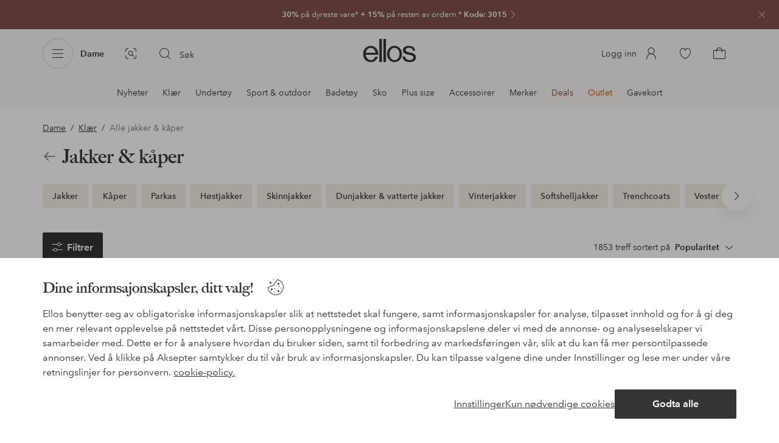

--- FILE ---
content_type: application/javascript; charset=UTF-8
request_url: https://www.ellos.no/_nuxt/6a01abe.js
body_size: 5960
content:
!function(e){function f(data){for(var f,d,n=data[0],o=data[1],l=data[2],i=0,h=[];i<n.length;i++)d=n[i],Object.prototype.hasOwnProperty.call(r,d)&&r[d]&&h.push(r[d][0]),r[d]=0;for(f in o)Object.prototype.hasOwnProperty.call(o,f)&&(e[f]=o[f]);for(v&&v(data);h.length;)h.shift()();return t.push.apply(t,l||[]),c()}function c(){for(var e,i=0;i<t.length;i++){for(var f=t[i],c=!0,d=1;d<f.length;d++){var o=f[d];0!==r[o]&&(c=!1)}c&&(t.splice(i--,1),e=n(n.s=f[0]))}return e}var d={},r={386:0},t=[];function n(f){if(d[f])return d[f].exports;var c=d[f]={i:f,l:!1,exports:{}};return e[f].call(c.exports,c,c.exports,n),c.l=!0,c.exports}n.e=function(e){var f=[],c=r[e];if(0!==c)if(c)f.push(c[2]);else{var d=new Promise(function(f,d){c=r[e]=[f,d]});f.push(c[2]=d);var t,script=document.createElement("script");script.charset="utf-8",script.timeout=120,n.nc&&script.setAttribute("nonce",n.nc),script.src=function(e){return n.p+""+{0:"42802cd",1:"fea556e",2:"8347a8a",3:"5e237cc",4:"636a1bb",5:"b9c40ab",6:"f37d700",7:"718bd8f",8:"ad78417",9:"266e281",10:"c2a714d",11:"5164375",12:"43330ce",13:"c0090fd",14:"e10838c",15:"9c956db",16:"63d7aad",17:"dd3efc3",18:"31be0bb",19:"fdc92e2",20:"d2ca38b",21:"eff4315",22:"18386ec",23:"43fd16b",24:"ee0a6d7",25:"6e0ec0e",26:"fe690c4",27:"8db7b0a",28:"0d71b81",29:"77087dc",30:"5d9b0c3",31:"adf93eb",32:"d07ee07",33:"4a28272",34:"534e56e",35:"fd38fab",36:"265a955",37:"304ba24",38:"cb88681",39:"8cc650c",40:"e7ef257",41:"b16802e",42:"0c99e94",43:"f8ae95a",44:"f924ba0",45:"cc497e2",46:"bb51abe",47:"e82a86b",48:"b051164",49:"8d41444",50:"b6f8a4c",51:"354facb",52:"a05f427",53:"33d1f1d",54:"c553203",55:"5e93a16",56:"f6bd1d6",57:"3e75c27",58:"141b8a9",59:"ed017de",60:"c6c7b6b",61:"af13f74",62:"4aa4d31",63:"e31388b",64:"39288c3",65:"8c45812",66:"d50bdf8",67:"c06accb",68:"d7a4a58",69:"652ca12",70:"5889918",71:"4066225",72:"10282c3",73:"964a2e8",74:"8f79fd4",75:"19931fe",76:"df27564",77:"ef9ac89",78:"2f08a49",79:"b6d1aa4",80:"35489d5",81:"6d4d7dc",82:"35a8977",83:"4d47205",84:"ed785f3",85:"77c7520",86:"92c55b9",87:"1ac3215",88:"f7e5f2e",89:"272aeb2",90:"fbe0a94",91:"70baa98",92:"3a29b57",93:"b70887e",94:"807f4e6",95:"dd43704",96:"d57603d",97:"3cbd5b9",98:"9d5bbe1",99:"fb89cf2",100:"e54f24c",101:"5991c1c",102:"cb57f75",103:"e371dfa",104:"a034956",105:"aa320cf",106:"3e43d92",107:"f82174c",108:"0bef7d3",109:"265c696",110:"cdfb680",111:"047d8d1",112:"919baa1",113:"0efe47c",114:"194945e",115:"de4a050",116:"e0e47b1",117:"ed134e0",118:"7002acf",119:"4dc35c8",120:"67465b2",121:"c856172",122:"e55cc17",123:"3b374da",124:"ad7a968",125:"1db1c18",126:"a8f61e6",127:"95dfcc9",128:"5f6fdc1",129:"109f103",130:"46ad2d4",131:"997a702",132:"4fb6d80",133:"8ff58cf",134:"a9a2f9c",135:"63127df",136:"509538f",137:"567c3ba",138:"19aa3b5",139:"eb9fd72",140:"6b3f12c",141:"35ce4b6",142:"6462f9d",143:"c97703d",144:"078b9de",145:"09b1ea2",146:"3ef43de",147:"c9bab48",148:"36611c8",149:"2f7cd86",150:"7ca816f",151:"92a1ae3",152:"426cb6d",153:"d7ffc3c",154:"9b5f124",155:"f269d3b",156:"7338853",157:"0dee4f4",158:"86afd33",159:"9ef6203",160:"79fd058",161:"0a46539",162:"cc0d557",163:"adf12e7",164:"5712839",165:"6304ed0",166:"700d6b9",167:"8f16ede",168:"8bd2bd9",169:"357f176",170:"9472653",171:"8b1c68e",172:"a0dc022",173:"4e04434",174:"be5e39e",175:"249fb85",176:"ad202d4",177:"ac371c6",178:"5e1f650",179:"0ad2b20",180:"5b04f7e",181:"7039c38",182:"3cf9830",183:"dbaeac9",184:"2e7e726",185:"d3d884c",186:"f5240cf",187:"811d0f0",188:"48bd84c",189:"1090206",190:"7c52d60",191:"e3c676c",192:"432c711",193:"bf52ea9",194:"28319e9",195:"a9ce485",196:"8f56e60",197:"103fd6d",198:"e2a91a4",199:"29b845a",200:"8d9b4f2",201:"8460392",202:"7af3813",203:"2d38b2b",204:"c4387ab",205:"eeeed90",206:"9e40e85",207:"dd39f9e",208:"967d60d",209:"e06c6f1",210:"e5c1d3e",211:"68ed460",212:"578f6cf",213:"293e492",214:"42a8456",215:"1b4e63c",216:"74378e5",217:"4477b92",218:"0f19326",219:"45a7e6a",220:"877f664",221:"b51a4ec",222:"fb4d228",223:"1d4d1fd",224:"9357a71",225:"2bfeb7c",226:"99d5506",227:"92648af",228:"fa0e79c",229:"555fadf",230:"dbbcb99",231:"14f3dee",232:"a579081",233:"d77b360",234:"22b592a",235:"debef6a",236:"0f27e74",237:"932e504",238:"e5a9345",239:"0f101a8",240:"4370c8b",241:"ff87da6",242:"fba58c5",243:"39f567c",244:"08a2c45",245:"f177d12",246:"10bf340",247:"966f851",248:"647bfb0",249:"945c458",250:"585b3e8",251:"2a75147",252:"c38ec02",253:"ec87772",254:"1f2da57",255:"3d71593",256:"8a87e1b",257:"f05046f",258:"1b3d21f",259:"99eedaa",260:"507426f",261:"306352b",262:"3c656b5",263:"253bf9e",264:"58cbe13",265:"f8ce241",266:"ec567de",267:"e32cbf8",268:"bc43381",269:"55d51b5",270:"73623d5",271:"9f6169c",272:"84a3092",273:"fb4dc59",274:"f4d5bc7",275:"38fdc3a",276:"011e841",277:"1e8312b",278:"9a961f6",279:"a0f04c7",280:"68952b5",281:"d7acada",282:"336656d",283:"df71efa",284:"90cf794",285:"55fd899",286:"154167e",287:"0b0bdd7",288:"dff39a3",289:"186970f",290:"ce9fc6c",291:"3f73120",292:"4657536",293:"67d71c4",294:"9f58d2f",295:"cce3b50",296:"c77946a",297:"df570ed",298:"1f7ba6e",299:"a9bc308",300:"db0a6db",301:"6aad28a",302:"6a2d1f5",303:"59101a0",304:"d629961",305:"f535614",306:"8aa9b10",307:"f3429f6",308:"7d76e42",309:"d859334",310:"fb72afb",311:"146af52",312:"16892c4",313:"56bd3e6",314:"0fb51da",315:"cea8574",316:"d095261",317:"9605e46",318:"c92a425",319:"4f3b2e6",320:"ee9fdc6",321:"926d813",322:"5f3047b",323:"a72018d",324:"2e1d3cf",325:"3bb140c",326:"280145c",327:"d289577",328:"0510cd1",329:"e2932ad",330:"518422b",331:"b132d7c",332:"bc49a2c",333:"1d8d695",334:"4d4ab29",335:"8f4bc4f",336:"85fef25",337:"f093453",338:"c76f7e8",339:"dead1ec",340:"2a64ef7",341:"1a83b03",342:"b55437a",343:"fbc41b1",344:"d3fddf2",345:"001a920",346:"907e83f",347:"9138c12",348:"be41ab4",349:"0e7389f",350:"df24ebd",351:"5bb00ca",352:"b4f956e",353:"83951e2",354:"b384b59",355:"c32bac0",356:"197fd8a",357:"db566c3",360:"7407739",361:"af2fc15",362:"3b24aca",363:"eabf8f7",364:"c2ac0c2",365:"02fa7b5",366:"9213f8a",367:"814d6d6",368:"e554c61",369:"592e6d6",370:"a92fb2b",371:"123eeb2",372:"4e4bb09",373:"4d4bcac",374:"7a3a1d1",375:"bc55977",376:"5dd36e5",377:"48aaef5",378:"0338213",379:"b466db3",380:"f888004",381:"a4a2163",382:"bd1e0a8",383:"ac33621",384:"80d0422",385:"957af6f",388:"ee9e28b",389:"46e804b",390:"f68ec3f",391:"a0b88e5",392:"ea75135",393:"1ac5427",394:"add1f8f",395:"51b0bb8",396:"f3bc475",397:"31dec37",398:"cfca4be",399:"260420d",400:"69f5c50",401:"051e25c",402:"6065592",403:"72fb2a7",404:"7ba5b3b",405:"7c76af5",406:"536179c",407:"344ebbb",408:"e372ab8",409:"c092cd5",410:"f909df1",411:"61db564",412:"60e98cd",413:"ef92690",414:"19fdc65",415:"052bde5",416:"79a9353",417:"00a0aee",418:"dcff5a5",419:"3c244f4",420:"0fc2230",421:"5ec6313",422:"6b44553",423:"102e4de",424:"ea79421",425:"3424e96",426:"2d3b6fc",427:"4f92cb8",428:"de85570",429:"f7961c6",430:"61d84ea",431:"280f474",432:"560e681",433:"1aeb4fd",434:"5d45fef",435:"9a06569",436:"cbfec68",437:"4ab0c16",438:"7703348",439:"b10a0f6",440:"74c17a6",441:"2641f0f",442:"5a31543",443:"4cff19a",444:"885cc1f",445:"b993fa6",446:"b18c84c",447:"4b3bd2c",448:"d69437e",449:"75e4f60",450:"ff63096",451:"d9cea12",452:"e44546e",453:"32961dc",454:"6d5accb",455:"fc46bc9",456:"72f9254",457:"376b363",458:"e7f7961",459:"951bb9e",460:"c085c95",461:"5646d7e",462:"0a41145",463:"8e1e443",464:"8b3ca31",465:"494a073",466:"bd16276",467:"7faf1fe",468:"4eaa0bc",469:"656c06b",470:"ac6baa4",471:"12b57d0",472:"bfe22e6",473:"75f1873",474:"3ecd67e",475:"86fdab0",476:"07a9621",477:"7e525bb",478:"d9b45cf",479:"138976b",480:"58332b0",481:"fa1a1f8",482:"96419a1",483:"527c06b",484:"1c747af",485:"f3070c3",486:"9b33d8a",487:"8be8e48",488:"2b9676a",489:"ddf087e",490:"bcac6f0",491:"764cb46",492:"52452cb",493:"7a8ff6f",494:"fb5ff04",495:"f6eca79",496:"56e8ff1",497:"0db97f0",498:"3001185",499:"128b400",500:"f3a9d04",501:"b18a358",502:"3fa1e70",503:"317d1d0",504:"7639139",505:"c6587bd",506:"9031288",507:"3f1793f",508:"26373d1",509:"413b71d",510:"5d4e141",511:"31b28ab",512:"8495140",513:"f6b0da6",514:"d7baf8b",515:"f562062",516:"59adc0d",517:"ef60a20",518:"2219c0f",519:"98652ed",520:"f32d930",521:"7e86bd9",522:"ad3551b",523:"89793e0",524:"e8e2d3f",525:"448fac2",526:"e2c3d10",527:"cadeae0",528:"2e189eb",529:"6bef0cf",530:"1d1d5a7",531:"d928134",532:"eeeaa67",533:"89869c0",534:"3e3806e",535:"f50dbd6",536:"b655648",537:"75cc025",538:"f05c8bd",539:"421fdd7",540:"e1847b4",541:"9c1d540",542:"8046be7",543:"8a71484",544:"f0c8b5c",545:"3117e87",546:"58bd251",547:"93f1407",548:"5caa916",549:"fad7335",550:"849bdd7",551:"1be06a0",552:"f17faf6",553:"c50bcc5",554:"c210ff1",555:"2c0e9fc",556:"678344d",557:"e88242f",558:"81e4946",559:"17270df",560:"3033ade",561:"bc40dea",562:"89841fb",563:"2cbbcbf",564:"e45716d",565:"0639dee",566:"36c0320",567:"fadab86",568:"cf36a28",569:"38ac1d6",570:"556fbc7",571:"568f591",572:"6cdfe1b",573:"c90cfef",574:"a1bd665",575:"f472205",576:"2aa47b4",577:"cf834c6",578:"8c101ad",579:"6c80c4f",580:"b16b268",581:"0f45430",582:"14c40f5",583:"72905ca",584:"8df7279",585:"9bfa0e0",586:"a66592c",587:"89a9fff",588:"d85299e",589:"0cfd8c6",590:"65ae69b",591:"6f1ba48",592:"37ca969",593:"600c6c6",594:"594318c",595:"6e16b2e",596:"7be5d44",597:"6b7db3c",598:"c54c4ff",599:"625de3b",600:"389a734",601:"c9a50e5",602:"9aa665f",603:"93ddc4c",604:"5e3388b",605:"56223f1",606:"2f8895b",607:"aca6e7e",608:"6265ad6",609:"c6b19c4",610:"cfd49cb",611:"e1018a8",612:"771e8e5",613:"f304157",614:"72e0801",615:"1b636a2",616:"7d69265",617:"4f07259",618:"c9dc715",619:"7268e67",620:"14523a8",621:"d87a402",622:"38d4bf1",623:"8c80c47",624:"195f122",625:"be8e69e",626:"f3d4c41",627:"ef4fdb4",628:"3bf2f62",629:"b690522",630:"b611091",631:"746c999",632:"3c2a081",633:"d2d4865",634:"5db4ddd",635:"4819758",636:"a79a7f3",637:"71d7ff1",638:"2b990ad",639:"19224b8",640:"7b922ad",641:"14267c7",642:"86e9b3a",643:"8179250",644:"6616a91",645:"ee7ae15",646:"4ae4e9e",647:"975059f",648:"1dabcfc",649:"ba9bc22",650:"2e28138",651:"bc818e7"}[e]+".js"}(e);var o=new Error;t=function(f){script.onerror=script.onload=null,clearTimeout(l);var c=r[e];if(0!==c){if(c){var d=f&&("load"===f.type?"missing":f.type),t=f&&f.target&&f.target.src;o.message="Loading chunk "+e+" failed.\n("+d+": "+t+")",o.name="ChunkLoadError",o.type=d,o.request=t,c[1](o)}r[e]=void 0}};var l=setTimeout(function(){t({type:"timeout",target:script})},12e4);script.onerror=script.onload=t,document.head.appendChild(script)}return Promise.all(f)},n.m=e,n.c=d,n.d=function(e,f,c){n.o(e,f)||Object.defineProperty(e,f,{enumerable:!0,get:c})},n.r=function(e){"undefined"!=typeof Symbol&&Symbol.toStringTag&&Object.defineProperty(e,Symbol.toStringTag,{value:"Module"}),Object.defineProperty(e,"__esModule",{value:!0})},n.t=function(e,f){if(1&f&&(e=n(e)),8&f)return e;if(4&f&&"object"==typeof e&&e&&e.__esModule)return e;var c=Object.create(null);if(n.r(c),Object.defineProperty(c,"default",{enumerable:!0,value:e}),2&f&&"string"!=typeof e)for(var d in e)n.d(c,d,function(f){return e[f]}.bind(null,d));return c},n.n=function(e){var f=e&&e.__esModule?function(){return e.default}:function(){return e};return n.d(f,"a",f),f},n.o=function(object,e){return Object.prototype.hasOwnProperty.call(object,e)},n.p="/_nuxt/",n.oe=function(e){throw console.error(e),e};var o=window.webpackJsonp=window.webpackJsonp||[],l=o.push.bind(o);o.push=f,o=o.slice();for(var i=0;i<o.length;i++)f(o[i]);var v=l;c()}([]);
//# sourceMappingURL=6a01abe.js.map

--- FILE ---
content_type: application/javascript; charset=UTF-8
request_url: https://www.ellos.no/_nuxt/8347a8a.js
body_size: 12955
content:
(window.webpackJsonp=window.webpackJsonp||[]).push([[2],{1026:function(t,e,r){"use strict";r(138),r(139),r(140),r(141),r(142),r(143),r(144),r(145),r(146),r(147),r(149),r(150),r(151);const n=new Map;e.a={data(){const t=this.$route.meta.prevScrolled;return delete this.$route.meta.prevScrolled,{prevScrolled:t}},computed:{cacheData:{get(){return this.prevScrolled&&n.has(this.$route.path)?n.get(this.$route.path):null},set(data){n.set(this.$route.path,JSON.parse(JSON.stringify(data)))}}},mounted(){this.prevScrolled=!1}}},1048:function(t,e,r){"use strict";r.r(e);var n=r(1678),o=r(1343),l=r(201),c=r(1679),h=r(1344),d=r(1093),m=r(1675),v=r(5);const f=["/dam/b/ladies-news","/dame/b/ladies-news","/naiset/b/ladies-news","/hem-inredning/b/home-news","/hjem-innredning/b/home-news","/bolig-indretning/b/home-news","/koti-sisustus/b/home-news","/barn/b/kids-news","/born/b/kids-news","/lapset/b/kids-news","/herr/b/mens-news","/herre/b/mens-news","/miehet/b/mens-news","/dam/plus-curves/b/ladies-news","/dame/plus-curves/b/ladies-news","/naiset/plus-curves/b/ladies-news","/dam/mode/b/ladies-news","/dame/mote/b/ladies-news","/dame/mode/b/ladies-news","/naiset/muoti/b/ladies-news","/herr/mode/b/mens-news","/herre/mote/b/mens-news","/herre/mode/b/mens-news","/miehet/muoti/b/mens-news"];var y=r(1026),$=r(1108),w=r(184),j=r(1109),P=r(18);const C=/.*(&(\w+=\w+)?)$/,S=["SE","NO","DK","FI"];var k={name:"Category",key:t=>t.name,components:{NavigationBreadcrumb:()=>Promise.resolve().then(r.bind(null,1345)),ProductListPage:m.a,RecentlyViewed:l.default,SeoPagination:c.a,QuestionsAnswers:o.default,ContentRenderer:()=>r.e(24).then(r.bind(null,1347)),OpenCmsContentRenderer:()=>r.e(50).then(r.bind(null,1945)),ProductSelectionPush:()=>Promise.resolve().then(r.bind(null,190)),BrandLinks:n.a,CategoryFacets:h.a,ProductSelectionPushv2:d.default},mixins:[y.a,j.b,$.a,P.a,w.b],validate(t){let{route:e}=t;const[r]=Object.values(e.params).reverse().filter(Boolean);return!C.test(r)},async asyncData(t){var e;const{store:r,from:n,route:o}=t;{const t=Object(v.extractFiltersFromPath)(n.path).path,e=Object(v.extractFiltersFromPath)(o.path).path;if(!o.name.includes("brandDetail")&&!o.name.includes("genericListPage")&&t===e)return{};const r=n.query.category,l=o.query.category;if(o.query.category&&r===l)return{}}const data=await Object(j.a)(t);if(!data)return{};const{breadcrumbs:l,department:c,page:h,isOpenCmsPage:d,filterPath:m}=data;return t.route.name.includes("brandDetail")&&l.length&&t.res&&(t.res.statusCode=410),null!==(e=t.res)&&void 0!==e&&e.resolveStatusCode&&(t.res.statusCode=410),r.commit("setBreadcrumbs",l),{breadcrumbs:l,department:c,page:h,isOpenCmsPage:d,filterPath:m}},data(){return this.$data||{breadcrumbs:[],category:{},jsonld:{},list:{},page:{},productCardFrontSize:[["(min-width: 1200px)","380"],["(min-width: 1024px)","320"],["(min-width: 768px)","242"],["(min-width: 414px)","200"],["(min-width: 375px)","180"],["(min-width: 320px)","152"],[void 0,"152"]],unvisitedCards:[],recoOther:{},recoCrossSell:{},redirect:null,filterPath:"",isOpenCmsPage:!1}},async fetch(){var t,e;if(this.isOpenCmsPage)return;if(this.cacheData){const{category:t,list:e}=this.cacheData;return this.$set(this.$data,"category",t),this.$set(this.$data,"list",e),this.trackList(e.articles),void(this.unvisitedCards=this.list.articles)}const r={path:this.genericListPath||this.$route.path,pagePath:this.$route.path};this.deal&&this.deal.campaignId&&(r.campaign=this.deal.campaignId);const{category:n,list:o,redirect:l}=await this.listFetch(r);if(l&&l!==this.$route.path&&this.$set(this.$data,"redirect",l),!n&&!o)return;this.$set(this.$data,"category",{...n});let c=o.articles;var h;c=await this.getCampaigns(c),this.inlineStoryCards&&(c=this.setInlineStoryCards(c,o)),this.fetchPage>1&&(c=this.list.articles.concat(c)),this.$set(this.$data,"list",{...this.list,...o,articles:c}),this.unvisitedCards=this.list.articles,this.$store.commit("setPathEn",n.pathEn),this.$store.state.gtmPageLoadEventsDone&&this.trackList(o.articles),(null===(h=o.abTest)||void 0===h?void 0:h.length)>0&&this.$EgTrackingService.activateActionTracking(`activate-${o.abTest.replace(/:.*$/,"")}`),this.cacheData={category:this.category,list:this.list};const d=this.isSearchPage?null===(t=this.$route.query)||void 0===t?void 0:t.term:null===(e=this.category)||void 0===e?void 0:e.path;null!=d&&d.length&&this.$store.commit("visualSearch/setLatestSearch",d)},head(){var t,e;let title="",r=this.category.pageDescription;var n,o;(this.category.pageTitle&&(title=this.category.pageTitle),this.$route.query.page&&(title=`${title} - ${this.$i18n.t("route.page")} ${this.$route.query.page}`),this.$route.query.term&&(title=`${this.$i18n.t("search.title",{0:this.$route.query.term})} | Ellos`),this.isGenericListPage&&null!==(t=this.page)&&void 0!==t&&null!==(t=t.content)&&void 0!==t&&t.length)&&(title=null===(n=this.page.content[0])||void 0===n||null===(n=n.cmsData)||void 0===n?void 0:n.pageTitle,r=null===(o=this.page.content[0])||void 0===o||null===(o=o.cmsData)||void 0===o?void 0:o.metaDescription);!title.length&&null!==(e=this.page)&&void 0!==e&&null!==(e=e.pageLabel)&&void 0!==e&&e.length&&(title=this.page.pageLabel);const head={title:title,meta:[{hid:"description",name:"description",content:r}],script:[]};let l;return this.businessRule&&(l=f.includes(this.$route.path)?"index, follow":"noindex, follow"),this.list.noIndex&&(l="noIndex, follow"),!this.category.facetMatch&&this.activeProductFilter&&(l="noindex, follow"),l&&head.meta.push({hid:"robots",name:"robots",content:l}),this.jsonld&&head.script.push({type:"application/ld+json",json:this.jsonld}),this.$store.commit("setPageTitle",head.title),head},computed:{abTest43(){return this.$store.state.ui.breakpoints.indexOf(this.$store.state.ui.breakpoint)<3&&this.$store.state.features.some(t=>{let{key:e,active:r}=t;return"ab_T43"===e&&r})},abTest90(){var t;const e=null===(t=this.$store.state.features.find(t=>{let{key:e}=t;return"ab_T90"===e}))||void 0===t?void 0:t.cookieValue;return!(!e||!["A","B"].includes(e))&&e},abTest121(){var t;const e=null===(t=this.$store.state.features.find(t=>{let{key:e}=t;return"ab_T121b"===e}))||void 0===t?void 0:t.cookieValue;return!(!e||!["A","B"].includes(e))&&e},filterTitle(){return this.category.facetMatch?this.category.headline:""},activeProductFilter(){return Array.isArray(this.list.activeFilters)&&this.list.activeFilters.length>1},useFilterPath(){return this.activeProductFilter&&!this.category.facetMatch&&this.filterPath.length?this.filterPath.includes("_0")?`/${this.filterPath}`:`/${this.filterPath}_0`:""},brandBaseBreadcrumb(){var t,e,r;const n=[{label:this.$i18n.t("filtersLabels.brand"),path:"/brand/list"}];return(null!==(t=this.page)&&void 0!==t&&t.pageTitle||null!==(e=this.department)&&void 0!==e&&e.path||null!==(r=this.department)&&void 0!==r&&r.label)&&n.push({label:this.page.pageTitle||this.fallbackTitle,path:this.department.path}),this.$route.path.startsWith("/brand")?n:[]},scrollToTopPositionBottom(){return this.$store.getters.chatBot&&!this.abTest43?"6rem":void 0},bottomContent(){return this.page.categoryContent&&this.page.categoryContent.bottom},businessRule(){return this.$route.path.includes("/b/")},brandPage(){return this.$route.path.startsWith("/brand")},currentCategory(){var t;return(null===(t=this.breadcrumbs[this.breadcrumbs.length-1])||void 0===t?void 0:t.label)||""},currentDepartment(){return this.department&&this.department.label?this.department.label:""},formattedBreadcrumbs(){if(this.breadcrumbs.length){const{path:t}=Object(v.extractFiltersFromPath)(this.$route.path),e=this.breadcrumbs.map(e=>({...e,path:t,query:{...this.$route.query,category:e.path.substring(1)}}));return this.brandBaseBreadcrumb.concat(e)}return this.brandBaseBreadcrumb},FAQ(){return{questions:this.page.categoryContent.faq||this.page.faq}},genericListPath(){var t,e,r,n;const o=(null===(t=this.page.content)||void 0===t?void 0:t.length)&&(null===(e=this.page.content[0])||void 0===e||null===(e=e.cmsData)||void 0===e?void 0:e.paths),l=Array.isArray(o)?o.map(path=>path.startsWith("/")?path.slice(1):path):[],c=(null===(r=this.page.content)||void 0===r?void 0:r.length)&&(null===(n=this.page.content[0])||void 0===n||null===(n=n.cmsData)||void 0===n?void 0:n.businessPage),h=((null==l?void 0:l.length)&&l.join("|"))+(c&&`/b/${c}`);if(h){const path=Object(v.extractFiltersFromPath)(this.$route.path).path;if(path&&h)return this.$route.path.replace(path,h)}return null},hasFAQ(){var t,e;return!this.activeProductFilter&&!this.isCampaignPage&&!this.isSalePage&&!this.isOutletPage&&!this.category.facetMatch&&((null===(t=this.page)||void 0===t||null===(t=t.categoryContent)||void 0===t||null===(t=t.faq)||void 0===t?void 0:t.length)||(null===(e=this.page)||void 0===e||null===(e=e.faq)||void 0===e?void 0:e.length))},hasBrandLinks(){var t,e,r;return!(null!==(t=this.page)&&void 0!==t&&null!==(t=t.categoryContent)&&void 0!==t&&null!==(t=t.seoBrandLinks)&&void 0!==t&&t.hide||null===(e=this.page)||void 0===e||null===(e=e.categoryContent)||void 0===e||null===(e=e.seoBrandLinks)||void 0===e||!e.numberOfBrands||null===(r=this.list)||void 0===r||null===(r=r.filters)||void 0===r||null===(r=r.brand)||void 0===r||!r.values)},hasWideLayout(){return this.$store.state.ui.wideLayout},inspirationCard(){var t;return(null===(t=this.page)||void 0===t||null===(t=t.categoryContent)||void 0===t?void 0:t.inspirationCard)||!1},inlineStoryCards(){var t,e;const r=[];return null!==(t=this.page)&&void 0!==t&&null!==(t=t.categoryContent)&&void 0!==t&&t.inlineStoryCards&&r.push(...this.page.categoryContent.inlineStoryCards),null!==(e=this.page)&&void 0!==e&&null!==(e=e.categoryContent)&&void 0!==e&&e.storyCards&&r.push(...this.page.categoryContent.storyCards),r},elpyCard(){var t,e;return!(!S.includes(this.$i18n.localeProperties.country)||null===(t=this.page)||void 0===t||null===(t=t.categoryContent)||void 0===t||!t.elpyCards)&&(null===(e=this.page)||void 0===e||null===(e=e.categoryContent)||void 0===e?void 0:e.elpyCards.filter(t=>{if(!t.enabled)return!1;if(t.categories&&t.categories.some(t=>t.includes("*"))){const e=t.categories.filter(t=>t.includes("*")?this.$route.path.startsWith(t.replace("/*","")):this.$route.path===t);return!(!e||!e.length)}return t.categories.includes(this.$route.path)}).shift())},headline(){var t,e;return this.isGenericListPage?(null===(t=this.page)||void 0===t||null===(t=t.content)||void 0===t?void 0:t.length)&&(null===(e=this.page.content[0])||void 0===e||null===(e=e.cmsData)||void 0===e?void 0:e.headline):this.businessRule&&this.category.headline?this.category.headline:this.isSearchPage?this.$i18n.t("search.title",{0:this.$route.query.term}):this.isSalePage?this.salePageHeadline:this.isOutletPage?this.outletPageHeadline:this.page.headline||this.category.headline},innerContent(){return this.page.categoryContent&&this.page.categoryContent.inner},intro(){if(this.$route.params.deal)return"";const t=this.list.activeFilters&&this.list.activeFilters.length;return(t>1||1===t&&"category"!==this.list.activeFilters[0])&&!this.category.facetMatch?"":this.isSalePage?this.salePageText?this.salePageText:this.page.intro:this.isOutletPage?this.outletPageText?this.outletPageText:this.page.intro:this.isGenericListPage?(null===(e=this.page)||void 0===e||null===(e=e.content)||void 0===e?void 0:e.length)&&(null===(r=this.page.content[0])||void 0===r||null===(r=r.cmsData)||void 0===r?void 0:r.intro):this.page.intro||this.list.text;var e,r},isCampaignPage(){return this.$route.path.startsWith("/campaign")},isCategoryPage(){return"category"===this.$route.name.split("_")[0]},isGenericListPage(){return!!this.genericListPath},isSalePage(){return"sale"===this.$route.name.split("_")[0]},isOutletPage(){return"outlet"===this.$route.name.split("_")[0]},isSearchPage(){return this.$route.query.term&&!("*"===this.$route.query.term&&this.$route.query.businessRule)},isZeroSearchPage(){return!this.$fetchState.pending&&this.isSearchPage&&this.list.articles&&!this.list.articles.length},showSalePageMeta(){return this.isSalePage&&this.breadcrumbs.length>2},showOutletPageMeta(){return this.isOutletPage&&this.breadcrumbs.length>2},topContent(){const t=this.page.categoryContent&&this.page.categoryContent.top;return t||this.bottomContent||this.innerContent?t:this.page.content||!1},abTest90HideTopContent(){return"B"===this.abTest90&&this.isCategoryPage},abTest121HideTopContent(){return"B"===this.abTest121&&this.isCategoryPage&&this.list.abT121Lineup},zeroResult(){var t,e;const r=this.$store.state.zeroSearchSettings;return{heading:(null==r?void 0:r.heading)||"",infoText:(null==r?void 0:r.infoText)||"",helpText:(null==r?void 0:r.helpText)||"",linksHeading:(null==r?void 0:r.linksHeading)||"",links:(null==r?void 0:r.links)||[],hasModules:null==r||null===(t=r.modules)||void 0===t?void 0:t.length,modules:null!=r&&null!==(e=r.modules)&&void 0!==e&&e.length?r.modules.map(t=>({cmsData:{...t,layout:"pdp"},id:t._meta.deliveryId,type:t._meta.schema.split("/").pop()})):[]}},isNoindexPage(){return this.list.noIndex||!this.category.facetMatch&&this.activeProductFilter}},watch:{abTest43(t){this.$store.commit("abToggleChatbot",!t)},redirect(path){path.includes("http")?window.location=path:this.$router.push(path)},"$store.state.gtmPageLoadEventsDone":{handler(t){t&&this.list&&this.list.articles&&this.trackList(this.list.articles)},deep:!0},"$route.query.sort":{handler(t){Object(v.trackClickSort)({label:this.$i18n.t(`sort.${t}`)})}},"$route.path":{handler(){this.$store.commit("setCategoryOptionsOverride",{})}},list:{handler(t){t.abT121Lineup&&this.abTest121&&this.isCategoryPage&&this.$EgTrackingService.activateActionTracking("activate-t121b")},deep:!0,immediate:!1},topContent(t){null!=t&&t.length&&this.abTest90&&this.isCategoryPage&&this.$EgTrackingService.activateActionTracking("activate-t90")}},mounted(){var t;this.$store.state.recommendations.enable&&setTimeout(()=>{window.exponea&&this.isZeroSearchPage&&this.loadAllRecommendations()},1e3),this.list&&this.list.articles&&this.$store.state.gtmPageLoadEventsDone&&this.trackList(this.list.articles),this.abTest43&&this.$store.commit("abToggleChatbot",!1),null!==(t=this.topContent)&&void 0!==t&&t.length&&this.abTest90&&this.isCategoryPage&&this.$EgTrackingService.activateActionTracking("activate-t90")},beforeDestroy(){this.abTest43&&this.$store.commit("abToggleChatbot",!0),this.$store.commit("setCategoryOptionsOverride",{})},methods:{async loadAllRecommendations(){const t={Other:"recoOther","Cross sell":"recoCrossSell"};this.$store.state.recommendations.lineups.map(async e=>{if("Zero Search Result"===e.position){let r=[],title=e.title,n=e.subtitle;const o=await Object(v.getRecommendationArticleNumbers)(e.recommendationId,e.size,e.fillWithRandom);if(o&&o.length)r=await this.$api(`/lineup?articles=${o.join("|")}&inStockFilter=true`);else if(e.fallback&&e.fallback.enable){r=(await this.$api(`/articles/?term=*&sort=${e.fallback.sort}`)).articles.slice(0,e.size),title=e.fallback.title||title,n=e.fallback.subtitle||n}t[e.type]&&this.$set(this.$data,t[e.type],{title:{text:title},...n&&{subtitle:{text:n}},...r&&r.length&&{products:r},trackingId:e.trackingId})}})},seoPagination(){return this.$store.getters.robot&&this.list.pagination},trackFilter(t){Object(v.trackClickFilter)(t)},applyFilter(t){let path=Object(v.extractFiltersFromPath)(this.$route.path).path;const e={...this.$route.query},r={};if(Object.entries(t).forEach(t=>{let[n,data]=t;if(data.length)if("category"===n){if(!this.brandPage)return;const t=data[data.length-1];e[n]=t&&t.path.substring(1,t.path.length)}else r[n]=data.map(t=>t.id).sort().join("+");else delete e[n]}),this.filterPath=Object.entries(r).map(t=>{let[e,r]=t;return`${e}/${r}`}).sort().join("/"),t.category&&t.category.length>1){const[e]=t.category.slice(-1);!this.brandPage&&e&&e.query&&(!this.businessRule||this.businessRule&&e.query!==`/${this.$route.params.id}`)&&(path=e.query)}const n=path+(this.filterPath.length?`/${this.filterPath}`:""),o=this.facetedLinks.some(link=>link.path===n)?"":"_0",l={path:`${n}${this.filterPath.length?o:""}`,hash:this.$route.hash,query:e};this.$router.push(l)},setJsonld(){let t=this.list.introTitle;!t&&this.category.pageTitle&&(t=this.category.pageTitle.replace(` | ellos.${this.$i18n.localeProperties.country.toLowerCase()}`,""));const e={"@context":"https://schema.org","@type":"ItemList",name:t,description:this.category.pageDescription,url:this.$route.fullPath,numberOfItems:this.list.count.total};e.itemListElement=this.list.articles.map((article,t)=>{const e=this.localePath({name:"productDetail",params:{brand:article.subBrandSeo,name:article.nameSeo,id:article.id}});return{"@type":"ListItem",position:t+this.list.count.pagelower,url:e,name:article.name,image:article.imageFront?article.imageFront.card.split("&mw=")[0]:""}}),this.jsonld=e},trackAction(data){var t;const e=this.$route.params.searchType;let r;if((null===(t=this.$store.state.categoryOptionsOverride)||void 0===t?void 0:t.key)===this.$route.path&&(r=this.$store.state.categoryOptionsOverride.options),data.action&&"track_content"===data.action)return void Object(v.trackClickCarousel)({label:data.label,path:data.path,name:this.json.title||null,index:data.index});const{index:n}=Object(v.findProductAndIndexById)(this.list.articles,data.productId),o=this.breadcrumbs.length?`category ${this.breadcrumbs[this.breadcrumbs.length-1].label}`:"category",l={listName:this.$route.path.includes("/search")||"internalSearch"===e?"search result":o,listId:this.$route.path.includes("/search")||"internalSearch"===e?"search_result":o.replace(" ","_"),index:n,...r};this.$route.query.intcmp&&(l.listId=this.$route.query.intcmp,l.listName="campaign"),this.$store.commit("setProductOptions",l)},trackList(t){var e;const r=this.$route.params.searchType;let n;(null===(e=this.$store.state.categoryOptionsOverride)||void 0===e?void 0:e.key)===this.$route.path&&(n=this.$store.state.categoryOptionsOverride.options),t&&t.length&&Object(v.trackProductList)(t.map((article,i)=>{if(!article.type)return{...article,index:i+1,brand:article.subBrand,price:article.currentPrice,variantId:article.id,discount:article.originalPrice-article.currentPrice}}).filter(Boolean),this.isSearchPage||"internalSearch"===r?"internalSearch":"",this.$store,this.$i18n.localeProperties,void 0,{...n})},trackProgressiveNav(){},trackRecommendationLineup(t,e,r,n){Object(v.trackProductList)(t&&t.length?t.map((t,i)=>({...t,index:i+1,brand:t.subBrand,price:t.currentPrice,variantId:t.id,discount:t.originalPrice-t.currentPrice})):[],null,this.$store,this.$i18n.localeProperties,n?{eventAction:"click_view_more"}:{},{listId:e,listName:r||e.replace(/_/g," ")})}}},x=(r(1365),r(0)),T=r(1367),component=Object(x.a)(k,function(){var t,e,r=this,n=r._self._c;return r.isOpenCmsPage?n("main",{attrs:{role:"main"}},[n("div",{staticClass:"breadcrumb-wrapper breadcrumb-wrapper-faq"},[n("navigation-breadcrumb",{attrs:{links:r.breadcrumbs,"filter-title":r.filterTitle}})],1),r._v(" "),n("open-cms-content-renderer",r._b({},"open-cms-content-renderer",r.page.content,!1))],1):n("main",{staticClass:"product-list-page",class:{T121:r.abTest121HideTopContent},attrs:{role:"main"}},[!r.topContent||r.abTest90HideTopContent||r.abTest121HideTopContent?r._e():n("content-renderer",{attrs:{content:r.topContent}}),r._v(" "),r.list.abT121Lineup&&"B"===r.abTest121&&r.isCategoryPage?[n("product-selection-pushv2",{key:(null===(t=r.category)||void 0===t?void 0:t.path)||"",staticClass:"T121",attrs:{wrap:!0,"use-skeleton":!0,layout:"pdp","items-per-slide":5,limit:5,json:{minSize:2,maxSize:30,layout:"pdp",title:"Bästsäljare",businessPage:"bestsellers",category:null===(e=r.category)||void 0===e?void 0:e.path}}}),r._v(" "),n("hr",{staticClass:"wrap"})]:r._e(),r._v(" "),r.isZeroSearchPage?[n("div",{staticClass:"wrap zero-search-container"},[n("h1",{staticClass:"search-term"},[r._v("\n        "+r._s(r.zeroResult.heading)+' "'+r._s(r.$route.query.term)+'"\n      ')]),r._v(" "),n("p",{staticClass:"search-info"},[n("span",[r._v("\n          "+r._s(r.zeroResult.infoText)+"\n        ")]),r._v("\n        "+r._s(r.zeroResult.helpText)+"\n      ")]),r._v(" "),n("div",{staticClass:"category-container"},[n("p",{staticClass:"category-title"},[r._v("\n          "+r._s(r.zeroResult.linksHeading)+"\n        ")]),r._v(" "),n("ul",{staticClass:"category-list"},r._l(r.zeroResult.links,function(link){return n("li",{key:link.path},[n("storefront-link",{attrs:{to:link.path}},[r._v("\n              "+r._s(link.label)+"\n            ")])],1)}),0)])]),r._v(" "),r.recoOther.products?n("product-selection-push",{key:"other",attrs:{title:r.recoOther.title,subtitle:r.recoOther.subtitle,products:r.recoOther.products},on:{moveEnd:function(t){var e;return r.trackRecommendationLineup(r.recoOther.products,r.recoOther.trackingId,null===(e=r.recoOther.title)||void 0===e?void 0:e.text,!0)},isIntersecting:function(t){var e;return r.trackRecommendationLineup(r.recoOther.products,r.recoOther.trackingId,null===(e=r.recoOther.title)||void 0===e?void 0:e.text)}}}):r._e(),r._v(" "),r.recoCrossSell.products?n("product-selection-push",{key:"crossSell",attrs:{title:r.recoCrossSell.title,subtitle:r.recoCrossSell.subtitle,products:r.recoCrossSell.products},on:{moveEnd:function(t){var e;return r.trackRecommendationLineup(r.recoCrossSell.products,r.recoCrossSell.trackingId,null===(e=r.recoCrossSell.title)||void 0===e?void 0:e.text,!0)},isIntersecting:function(t){var e;return r.trackRecommendationLineup(r.recoCrossSell.products,r.recoCrossSell.trackingId,null===(e=r.recoCrossSell.title)||void 0===e?void 0:e.text)}}}):r._e(),r._v(" "),r.zeroResult.hasModules?n("content-renderer",{ref:"zeroResultModules",attrs:{content:r.zeroResult.modules}}):r._e()]:n("product-list-page",{ref:"productListPage",attrs:{"active-filters":r.list.activeFilters,articles:r.list.articles,breadcrumb:r.breadcrumbs,categories:r.list.categories,"categories-as-filters":r.isGenericListPage,count:r.list.count,"elpy-card":r.elpyCard,"faceted-links":[],filters:r.list.filters,"active-filter-path":r.useFilterPath,headline:r.headline,incentive:r.page.incentive,intro:r.intro,"inspiration-card":r.inspirationCard,loading:r.$fetchState.pending||null!==r.redirect,"open-category-panel":!0,"optimize-image":!1,pagination:r.list.pagination,"product-card-front-size":r.productCardFrontSize,"show-count":!0,sort:r.list.sort,"scroll-to-top-position-bottom":r.scrollToTopPositionBottom,"main-content-loaded":r.$store.state.ui.showFooter,"filter-title":r.filterTitle},on:{action:r.trackAction,filtering:r.applyFilter,loadmore:r.fetchMore,navaction:r.trackProgressiveNav,trackFilter:r.trackFilter}},[n("template",{slot:"inner"},[r.innerContent?n("content-renderer",{attrs:{content:r.innerContent}}):r._e()],1)],2),r._v(" "),r.seoPagination?n("seo-pagination",{attrs:{pagination:r.list.pagination||{}}}):r._e(),r._v(" "),r.hasWideLayout&&!r.isNoindexPage?n("category-facets",{staticClass:"abt47",attrs:{categories:[r.category]}}):r._e(),r._v(" "),r.$store.state.ui.showFooter?[r.bottomContent?n("content-renderer",{attrs:{content:r.bottomContent}}):r._e(),r._v(" "),n("recently-viewed")]:r._e(),r._v(" "),!r.hasBrandLinks||r.isNoindexPage||r.category.facetMatch?r._e():n("brand-links",{attrs:{"css-class":["wrap"],brands:r.list.filters.brand.values,category:r.category.name,"number-of-brands":r.page.categoryContent.seoBrandLinks.numberOfBrands}}),r._v(" "),r.hasFAQ?n("questions-answers",{attrs:{json:r.FAQ,"show-title":!0}}):r._e(),r._v(" "),r.hasWideLayout||r.isNoindexPage?r._e():n("category-facets",{attrs:{categories:[r.category]}})],2)},[],!1,null,null,null);"function"==typeof T.default&&Object(T.default)(component);e.default=component.exports},1093:function(t,e,r){"use strict";r.r(e);r(1009),r(1010),r(1011),r(1012),r(1013),r(1014),r(1015),r(1016),r(1017),r(1018),r(1019),r(1020),r(1021),r(1022),r(1023),r(1024);var n=r(190),o=r(184),l=r(5);const{props:c,...h}=n.default,{button:d,feed:m,narrow:v,products:f,styles:y,subtitle:$,title:title,stillImage:w,visualSearch:j,btnColor:P,viewAll:C,darkModeText:S,backgroundColor:k,...x}=c;h.props=x;var T={extends:h,props:{feed:{type:Boolean,default:!1},json:{type:Object,required:!1},useSkeleton:{type:Boolean,default:!1},abtest120:{type:[Boolean,String],default:!1}},mixins:[o.b],data(){return{products:[],loading:this.useSkeleton}},async fetch(){var t,e,r,n,o,c,h,d,m;if(this.json.hide)return;if(!0===this.json.showForDropship&&!1===this.json.isDropship)return;let v=this.json.products;const f=new URLSearchParams;if(f.append("inStockFilter",!0),null!==(t=this.json)&&void 0!==t&&t.businessPage&&f.append("businessPage",this.json.businessPage),this.json.articles)f.append("articles",this.json.articles.split(",").join("|")),v=await this.$api(`/lineup?${f.toString()}`);else if(this.json.category){const t=this.json.category.replace(/^\/|\/$/g,"");if(f.append("category",t),this.json.campaign){var y;f.delete("inStockFilter"),f.append("campaign",this.json.campaign),null!==(y=this.json)&&void 0!==y&&y.businessPage&&(f.delete("businessPage"),f.append("businessRule",this.json.businessPage));v=(await this.$api(`/articles/?${f.toString()}`)).articles}else v=await this.$api(`/lineup?${f.toString()}`)}else if(this.json.campaign)f.append("campaign",this.json.campaign),v=await this.$api(`/lineup?${f.toString()}`);else if(this.json.brand)f.append("brand",this.json.brand),v=await this.$api(`/lineup?${f.toString()}`);else if(this.json.attribute&&this.json[this.json.attribute])v=this.json[this.json.attribute].products;else if(this.json.attribute&&null!==(e=this.json.product)&&void 0!==e&&null!==(e=e.article)&&void 0!==e&&e.lineups[this.json.attribute]){var $;f.append("articles",null===($=this.json.product)||void 0===$||null===($=$.article)||void 0===$?void 0:$.lineups[this.json.attribute]),v=await this.$api(`/lineup?${f.toString()}`)}else if(this.json.attribute&&"series"===this.json.attribute&&null!==(r=this.json.product)&&void 0!==r&&r.series){var w,j,P;f.delete("inStockFilter"),f.append("series",this.json.product.series),this.json.currentDepartment&&null!==(w=this.json.product)&&void 0!==w&&w.department&&f.append("department",this.json.product.department);const t=[];if(this.json.currentBrand&&null!==(j=this.json.product)&&void 0!==j&&j.seoPathField&&t.push(`brands=${this.json.product.seoPathField}`),this.json.currentColor&&null!==(P=this.json.product)&&void 0!==P&&null!==(P=P.article)&&void 0!==P&&P.baseColor&&t.push(`colors=${this.json.product.article.baseColor}`),this.json.currentFit){var C;const e=null===(C=this.product)||void 0===C||null===(C=C.productProperties)||void 0===C||null===(C=C.find(t=>t.title===this.$i18n.t("productdetail.attributes.Fitting")))||void 0===C?void 0:C.value;e&&t.push(`fitting=${e}`)}t.length&&f.append("filters",t.join("&"));v=(await this.$api(`/articles/?${f.toString()}`)).articles}else if(this.json.attribute&&"relation"===this.json.attribute&&null!==(n=this.json.product)&&void 0!==n&&null!==(n=n.article)&&void 0!==n&&n.relation){var S,k,x;f.delete("inStockFilter"),f.append("relation",this.json.product.article.relation),this.json.currentDepartment&&null!==(S=this.json.product)&&void 0!==S&&S.department&&f.append("department",this.json.product.department);const t=[];if(this.json.currentBrand&&null!==(k=this.json.product)&&void 0!==k&&k.seoPathField&&t.push(`brands=${this.json.product.seoPathField}`),this.json.currentColor&&null!==(x=this.json.product)&&void 0!==x&&null!==(x=x.article)&&void 0!==x&&x.baseColor&&t.push(`colors=${this.json.product.article.baseColor}`),this.json.currentFit){var T;const e=null===(T=this.product)||void 0===T||null===(T=T.productProperties)||void 0===T||null===(T=T.find(t=>t.title===this.$i18n.t("productdetail.attributes.Fitting")))||void 0===T?void 0:T.value;e&&t.push(`fitting=${e}`)}t.length&&f.append("filters",t.join("&"));v=(await this.$api(`/articles/?${f.toString()}`)).articles}else if(this.json.favorites&&null!==(o=this.$store.state)&&void 0!==o&&null!==(o=o.favorites)&&void 0!==o&&null!==(o=o.items)&&void 0!==o&&o.length){const t=this.$store.state.favorites.items.map(t=>t.articleNumber);f.append("articles",t.join("|")),v=await this.$api(`/lineup?${f.toString()}`)}else if(this.json.recentlyViewed&&null!==(c=this.$store.state)&&void 0!==c&&null!==(c=c.recentlyViewed)&&void 0!==c&&null!==(c=c.list)&&void 0!==c&&c.length){const t=this.$store.state.recentlyViewed.list.filter(t=>t!==this.id);f.append("articles",t.join("|")),v=await this.$api(`/lineup?${f.toString()}`)}else if(null!==(h=this.$store.state.visualSearch.cmsData)&&void 0!==h&&h.enabled&&this.json.visualSearch&&null!==(d=this.json.product)&&void 0!==d&&d.article){var O;const t=this.json.product.article.id,image=null===(O=this.availableImage)||void 0===O?void 0:O.originalUrl,e=await this.$api("/visualSearch/similars",{method:"POST",headers:{"content-type":"application/json"},body:JSON.stringify({sku:t,img:image})});(null==e?void 0:e.statusCode)>399?(this.loading=!1,v=[]):v=e}else if(this.json.recommendationId)try{const t=[...Array.isArray(this.json.filters)?this.json.filters.filter(t=>"recommendation"===t.filterType&&t.property&&t.operator&&t.value).map(t=>({property:t.property,constraint:{type:"string",operator:t.operator,operands:[{type:"constant",value:t.value}]}})):[],...this.json.productId?[{property:"product_id",constraint:{type:"string",operator:"does not contain",operands:[{type:"constant",value:this.json.productId.split("-")[0]}]}}]:[]];await Object(l.waitFor)(()=>{var t;return null===(t=window)||void 0===t?void 0:t.exponea},3e3);const e=this.json.productId,r=await Object(l.getRecommendationArticleNumbers)(this.json.recommendationId,this.articlesLimit,!1,e,[...Array(4)].map((t,i)=>this.getCategoryLabel(i)),t);r&&r.length&&(f.append("articles",r.join("|")),v=await this.$api(`/lineup?${f.toString()}`))}catch(t){v=[]}if(null!==(m=v)&&void 0!==m&&m.length){var F;let t=this.articlesLimit;this.feed&&t%2==0&&(t=t>9?9:t-1),v=this.filterArticles(v,this.json.filters),v=await this.getCampaigns(v),null!==(F=this.json)&&void 0!==F&&null!==(F=F.product)&&void 0!==F&&F.article.id&&(v=v.filter(article=>article.id!==this.json.product.article.id));const e=this.json.minSize||1;v.length<e?this.products=[]:this.products=v.slice(0,t),this.loading=!1}},computed:{articlesLimit(){return this.json.maxSize||10},limited(){return this.$store.state.ui.SSR},button(){return this.json.button?{label:this.json.button.label,path:this.json.button.path}:{}},backgroundColor(){return this.json.backgroundColor},darkModeText(){return this.json.darkModeText},narrow(){return"pdp"!==this.json.layout},styles:()=>[],stillImage(){return this.json.stillImage},visualSearch(){return this.json.visualSearch&&!this.abtest120},availableImage(){var t,e,r;return(null===(t=this.json.product)||void 0===t||null===(t=t.article)||void 0===t?void 0:t.images.find(img=>"Fs"===img.type))||(null===(e=this.json.product)||void 0===e||null===(e=e.article)||void 0===e?void 0:e.images.find(img=>"Fm"===img.type))||(null===(r=this.json.product)||void 0===r||null===(r=r.article)||void 0===r?void 0:r.images[0])},btnColor(){return this.json.btnColor},subtitle(){return{text:this.json.subtitle,centered:"pdp"!==this.json.layout}},SSR(){return this.$store.state.ui.SSR},title(){return{text:this.json.title,centered:"pdp"!==this.json.layout}},userScrolled(){return this.$store.state.ui.scrollTop>0},viewAll(){if(this.json.viewAll)return{label:this.json.viewAll.label,path:this.json.viewAll.path}}},methods:{filterArticles(t,e){if(null==e||!e.length)return t;const r=e.find(t=>!0===t.removeRelatedArticles),n=new Set,o=new Set,l=new Set,c=new Set,h=new Set,d=new Set,m=new Set,v=new Set,f=new Set,y=new Set;e.forEach(filter=>{"default"===filter.filterType&&(filter.articles&&filter.articles.split(",").forEach(t=>("Show"===filter.state?n:o).add(t.trim())),filter.categories&&filter.categories.split(",").forEach(t=>("Show"===filter.state?l:c).add(t.trim().toLowerCase())),filter.campaigns&&filter.campaigns.split(",").forEach(t=>("Show"===filter.state?h:d).add(t.trim())),filter.brands&&filter.brands.split(",").forEach(t=>("Show"===filter.state?m:v).add(t.trim())),filter.colors&&filter.colors.split(",").forEach(t=>("Show"===filter.state?f:y).add(t.trim())))});let $=t.filter(article=>{var t,e,r,$,w,j;const P=n.has(article.id),C=o.has(article.id),S=(null===(t=article.categories)||void 0===t?void 0:t.some(t=>l.has(t.toLowerCase())))||!1,k=(null===(e=article.categories)||void 0===e?void 0:e.some(t=>c.has(t.toLowerCase())))||!1,x=(null===(r=article.campaigns)||void 0===r?void 0:r.some(t=>h.has(t.name)))||!1,T=(null===($=article.campaigns)||void 0===$?void 0:$.some(t=>d.has(t.name)))||!1,O=m.has(article.subBrandSeo),F=v.has(article.subBrandSeo),L=(null===(w=article.baseColors)||void 0===w?void 0:w.some(t=>f.has(t)))||!1,_=(null===(j=article.baseColors)||void 0===j?void 0:j.some(t=>y.has(t)))||!1;return!(C||k||T||F||_)&&(!(n.size||l.size||h.size||m.size||f.size)||(P||S||x||O||L))});if(r){const t=new Set;$=$.filter(article=>{const e=article.id.split("-")[0];return!t.has(e)&&(t.add(e),!0)})}return $},getCategoryLabel(t){var e;return null!==(e=this.json.breadcrumbs)&&void 0!==e&&e.length?t>0&&void 0===this.json.breadcrumbs[t]?this.getCategoryLabel(t-1):this.json.breadcrumbs[t].label:""},getImageRatio:t=>Object(l.imageRatio)(t),getName:()=>"",getType:()=>"",emitAction(data){const t=Object(l.findProductAndIndexById)(this.products,data.productId);this.$store.commit("setProductOptions",{index:t.index||data.index,listId:this.json.trackingId,listName:this.json.title||this.json.trackingId.replace(/_/g," ")})},isIntersected(){this.products.length&&this.trackLineup()},emitMoveEnd(){this.trackLineup(!0)},showMoreSimilars(){var t;const e=this.json.product.article.id,image=null===(t=this.availableImage)||void 0===t?void 0:t.url.replace("&mw={size}","&mw=334&fmt=webp"),data=JSON.stringify({sku:e,img:image});this.$store.dispatch("visualSearch/getBounds",{reqBody:data,route:this.$route,searchType:"click show similar search",preview:image})},async trackLineup(t){Object(l.trackProductList)(this.products.map((article,i)=>({...article,index:i+1,brand:article.subBrand,price:article.currentPrice,variantId:article.id,discount:article.originalPrice-article.currentPrice})),null,this.$store,this.$i18n.localeProperties,t?{eventAction:"click_view_more"}:{},{listId:this.json.trackingId,listName:this.json.title||this.json.trackingId.replace(/_/g," ")})}},watch:{products(t){const e=window.matchMedia("(min-width: 62em)").matches;null!=t&&t.length&&this.abtest120&&!e&&this.$EgTrackingService.activateActionTracking("activate-t120")},"$store.state.favorites.items":function(){this.json.favorites&&this.$nextTick(()=>{this.$fetch()})},"$store.state.recentlyViewed.lineup":function(){this.json.recentlyViewed&&this.$fetch()},hasSufficientProducts(){this.products.length&&this.$nextTick(()=>{const element=this.$el,t=new IntersectionObserver(e=>{e.forEach(e=>{e.isIntersecting&&(this.isIntersected(),t.disconnect())})});t.observe(element)})},userScrolled(t){if(!t||!this.limited)return;const e=this.json.products.length;this.limited=!1,this.articlesLimit<e&&(this.articlesLimit=e)}}},O=r(0),component=Object(O.a)(T,undefined,undefined,!1,null,null,null);e.default=component.exports},1108:function(t,e,r){"use strict";r.d(e,"a",function(){return o});var n=r(76);const o={methods:{setInlineStoryCards(t,e){const r=58*(e.pagination.current-1),o=58*e.pagination.current;return JSON.parse(JSON.stringify(this.inlineStoryCards)).map(t=>null!=t&&t.positions?(t.positions=t.positions.filter(t=>t>=r&&t<o),t):{}).filter(t=>t.positions&&t.positions.length>0).forEach(o=>{o.positions.forEach(l=>{const c=`story-card-position-${l}`,{wide:h,...d}=o;d.background&&d.background.image&&(d.background.image.path=Object(n.a)("background",d.background.image.name)),d.textImage&&(o.textImage.url=`https://ellos.a.bigcontent.io/v1/static/${o.textImage.name}`);const m=e.pagination.current>1?l-r:l;t.splice(m,0,{id:c,wide:h,type:"story-card",data:{...d,contentName:d._meta.name}})})}),t}}}},1109:function(t,e,r){"use strict";r.d(e,"a",function(){return o}),r.d(e,"b",function(){return h});var n=r(5);const o=async t=>{let{$api:e,error:r,route:o,store:l}=t;const{path:path,filters:c={}}=Object(n.extractFiltersFromPath)(o.path);let h="";Object.keys(c).length>0&&path!==o.path&&(h=o.path.replace(`${path}/`,""));const d=new URLSearchParams({path:path,...o.query.category&&{category:o.query.category},...o.query.contentId&&{id:o.query.contentId},...o.query.preview&&{preview:o.query.preview}});o.query.term&&Object.entries(o.query).forEach(t=>{let[e,r]=t;"path"!==e&&"sort"!==e&&"brand"!==e&&l.state.listPageParams.includes(e)&&d.set(e,r)});const m=[e(`/page/?${d.toString()}`)];l.state.allFilters.length||m.push(e("/template?type=category"));const[v,f]=await Promise.all(m);if(v.errorType)return void r(v);const{backgroundStyle:y,department:$,headerVariant:w,preHeader:j,breadcrumbs:P,isOpenCmsPage:C,...S}=v;return l.commit("setHeader",{headerVariant:w}),l.commit("ui/background",y),l.commit("departmentPath",$&&($.structure||$.path)),l.commit("preHeader",j),f&&f.allFilters&&l.commit("updateState",f),{breadcrumbs:P,department:$,page:S,isOpenCmsPage:C,filterPath:h}};let l;const c=async function(t){var e,r,o,l;const c=t.brand?t.pagePath:t.path,h=Object(n.extractFiltersFromPath)(c);t.path=h.path;const d=t.onSaleOnly;delete t.onSaleOnly,t.path||delete t.path;const m=new URLSearchParams(t),v=[],f=[],y={...this.$route.query,...h.filters};d&&(y.onoffswitches="onsale"),Object.entries(y).forEach(t=>{let[e,r]=t;if(this.$store.state.ui.filterPanels.list.includes(e)){const t=this.$store.state.ui.rangeFilterTypes.find(filter=>filter.id===e);if(t)f.push(`${t.key}=${decodeURIComponent(r)}`);else{const t=this.$store.state.ui.filterTypes.find(filter=>filter.id===e);v.push(`${t.key}=${decodeURIComponent(r)}`)}return}this.$store.state.listPageParams.includes(e)&&m.append(e,r)}),this.fetchPage>1&&m.set("page",this.fetchPage),v.length&&m.set("filters",v.join("&")),f.length&&m.set("rangeFilters",f.join("&")),d&&m.set("onSaleOnly",!0);const $=`/articles/?${m.toString()}`,w=await this.$api($);if(window.clearTimeout(this._plpSwitchTimeout),this.cancelFetch)return this.cancelFetch=!1,{};if(0===w.count.total&&w.category.name){if(Object.keys(h.filters||{}).length)return this.$nuxt.context.redirect(302,h.path),{};const e=h.path.split("/"),r=e.length>2;e.splice(-1,1);const n=t.brand&&2===e.length?"/brand/list":e.join("/");if(r)return this.$nuxt.context.redirect(302,n),{}}if(302===w.statusCode)return this.$nuxt.context.redirect(302,w.path),{};if(w.errorType)return this.$nuxt.error(w),{};let j;const{sort:P,category:C,links:S,redirect:k,...x}=w;if(h.filters){var T;const t=C.facetMatch&&this.$route.path.includes("_0"),e=!C.facetMatch&&!this.$route.path.includes("_0");if(t&&this.$nuxt.context.redirect(301,this.$route.path.replace("_0","")),e&&(null===(T=this.$nuxt.context.res)||void 0===T||!T.resolveStatusCode))return this.$nuxt.error({statusCode:404,errorType:"ListEmpty"}),{}}if(k)return{redirect:k};if(!x.articles.length&&null!==(e=this.$nuxt.context.res)&&void 0!==e&&e.resolveStatusCode)return this.$nuxt.error({statusCode:410,errorType:"Gone"}),{};if(!this.list.filters&&!x.articles.length&&!this.$route.path.startsWith("/search"))return this.$nuxt.error({statusCode:404,errorType:"ListEmpty"}),{};P&&(j=P.map(t=>({...t,label:t.label||this.$i18n.t(`sort.${t.value}`),originalPath:t.path,path:{query:{...this.$route.query,sort:t.value}}}))),S.next&&this.$api(`/articles/${S.next}`);const O=(null===(r=this.$store.state)||void 0===r||null===(r=r.seoSettings)||void 0===r?void 0:r.threshold)||3,F=(null===(o=w.activeFilters)||void 0===o?void 0:o.filter(filter=>"category"!==filter).length)>0&&!1===(null===(l=w.category)||void 0===l?void 0:l.faceted);return{category:C,list:{...x,sort:j,text:C&&C.text,noIndex:w.count.total>0&&w.count.total<=O,facetedNoIndex:F},redirect:k}},h={data:()=>({cancelFetch:!1,fetchPage:1,nextLink:null}),computed:{componentProps(){return this.hasBackLink?{to:this.breadcrumbs[this.breadcrumbs.length-2].path}:{}},facetedLinks(){var t;const e=Object(n.extractFiltersFromPath)(this.$route.path).path;return null!==(t=this.category)&&void 0!==t&&t.facets?this.category.facets.map(t=>{const r=(t.attributes?t.attributes.map(filter=>({name:"campaign"===filter.attribute?"campaigns":filter.attribute,value:filter.values.sort()})):[]).map(filter=>{const t=filter.value.join("+");return`/${filter.name}/${t}`}).join("");return{label:t.headline,path:`${e}${r}`}}):[]},hasBackLink(){return this.breadcrumbs.length>1},searchQuery(){return Object.values(this.$route.query).join("")}},watch:{"$route.path":"newFetch","$store.state.ui.pageLoaded":function(){this.nextLink&&(this.$api(`/articles/${this.nextLink}`),this.nextLink=null)},fetchPage(t){t>1&&this.$fetch()},"department.path":function(t,e){if(window.clearTimeout(this._plpSwitchTimeout),!e||!t)return;const[,r]=t.split("/"),[,n]=e.split("/");r!==n?this.$set(this.$data,"list",{}):this._plpSwitchTimeout=window.setTimeout(()=>{this.$set(this.$data,"list",{...this.list,articles:[]})},200)},searchQuery:"newFetch"},methods:{fetchMore(){this.fetchPage=this.list.pagination.current+1},newFetch(){this.fetchPage=1,this.$fetchState.pending?this.cancelFetch||(this.cancelFetch=!0,l.then(()=>(l=this.$fetch(),l))):l=this.$fetch()}},created(){this.listFetch=c.bind(this)},beforeDestroy(){l=null}}},1110:function(t,e){},1195:function(t,e,r){var content=r(1366);content.__esModule&&(content=content.default),"string"==typeof content&&(content=[[t.i,content,""]]),content.locals&&(t.exports=content.locals);(0,r(3).default)("aeb11440",content,!0,{sourceMap:!1})},1365:function(t,e,r){"use strict";r(1195)},1366:function(t,e,r){var n=r(2)(function(i){return i[1]});n.push([t.i,".breadcrumb-wrapper{display:flex;justify-content:center;width:100%}.breadcrumb-wrapper-faq{background-color:#f7f7f7}.breadcrumb-wrapper .navigation-breadcrumb{width:100%}.product-list-page-container{display:flex;flex-direction:column;width:100%}.product-list-page-container .content-container{display:flex}.product-list-page-container .content-container .content-wrapper-category-header{max-width:100rem;width:100%}.product-list-page-container .content-container .content-wrapper-category-header .content-wrapper{padding:0 1rem;width:100%}.product-list-page-container .product-list-page .plp-title-wrapper{align-items:center;display:flex;margin:1.5rem 0}.product-list-page-container .product-list-page .plp-title-wrapper svg{margin-right:.5rem}.product-list-page-container .product-list-page .plp-title-wrapper h1{font-size:1.5rem}.product-list-page+.recently-viewed{padding-top:0}.product-list-page .zero-search-container .search-term{font-family:BigCaslon,Times,serif;font-size:1.5rem;padding-top:2rem}.product-list-page .zero-search-container .search-info{font-size:.875rem;line-height:1.3125rem;margin:1rem 0 2rem}.product-list-page .zero-search-container .search-info span{display:block;font-weight:700}.product-list-page .zero-search-container .category-title{font-size:1rem;font-weight:700}.product-list-page .zero-search-container .category-list{display:grid;font-family:AvenirNextLTPro,Tahoma,sans;font-weight:700;grid-template-columns:repeat(2,50%);list-style-type:none;margin:1rem 0;padding:0}.product-list-page .zero-search-container .category-list li{border:1px solid #343434;font-size:.875rem;margin-bottom:.5rem;text-align:center}.product-list-page .zero-search-container .category-list li a,.product-list-page .zero-search-container .category-list li span{cursor:pointer;display:block;padding:.5625rem}.product-list-page .zero-search-container .category-list li:nth-child(2n){margin-left:.25rem}.product-list-page .zero-search-container .category-list li:nth-child(odd){margin-right:.25rem}.product-list-page .product-selection-push{margin-bottom:0;margin-top:2rem}.product-list-page .product-selection-push .line-up-title{font-size:1.5rem}.product-list-page .product-selection-push+.product-selection-push{margin-top:0}.product-list-page .toggle-more{font-size:.8125rem}.product-list-page .toggle-more .text-button-label{font-weight:400}.T121.product-selection-push{margin-top:1rem}.T121 .line-up-title{font-family:AvenirNextLTPro,Tahoma,sans;font-size:1rem!important;font-weight:600;padding-left:1rem}.T121 .line-up-header{margin-bottom:.5rem}.T121 .line-up{margin:0}.T121 .product-list-header{padding-top:0}.T121 hr{background-color:#e5e5e5;border:none;height:.0625rem;margin:1rem 0}@media (min-width:36em){.product-list-page .plp-title-wrapper h1{font-size:1.75rem}}@media (min-width:62em){.breadcrumb-wrapper .navigation-breadcrumb{max-width:100rem;width:88.5%}.product-list-page-container .content-container .content-wrapper-category-header .content-wrapper{padding:0 5.46875%}.product-list-page-container .product-list-page{padding-top:1.6875rem}.product-list-page-container .product-list-page .content-container .content-wrapper{padding:0 5.46875%}.product-list-page-container .product-list-page .breadcrumb-bar{margin-bottom:1.25rem}.product-list-page-container .product-list-page .plp-title-wrapper{margin:0 0 1.5rem}.product-list-page-container .product-list-page .plp-title-wrapper svg{margin-right:1rem}.product-list-page-container .product-list-page .plp-title-wrapper h1{font-size:2rem}.product-list-page .zero-search-container .search-term{font-size:2.5rem;padding-top:3rem}.product-list-page .zero-search-container .search-info{font-size:1rem;line-height:1.5rem;margin:1.5rem 0 2rem}.product-list-page .zero-search-container .category-title{font-size:1.125rem;margin:1rem 0}.product-list-page .zero-search-container .category-list{display:flex}.product-list-page .zero-search-container .category-list li{margin-right:.5rem}.product-list-page .zero-search-container .category-list li a,.product-list-page .zero-search-container .category-list li span{padding:.5625rem 1.75rem}.product-list-page .product-selection-push{margin-bottom:3rem;margin-top:2.5rem}.product-list-page .product-selection-push .line-up-title{font-size:1.75rem}.product-list-page .toggle-more{font-size:.875rem}.T121.product-selection-push{margin-bottom:0;margin-top:2rem}.T121 .line-up-title{font-size:1.125rem!important;line-height:1.5;padding-left:.75rem}.T121 .line-up-header{margin-bottom:1rem}.T121 .line-up{margin:0 auto}.T121 .product-list-header{padding-top:0}.T121 hr{margin:2rem auto}}@media (min-width:75em){.product-list-page-container .content-container .content-wrapper-category-header .content-wrapper,.product-list-page-container .product-list-page .content-container .content-wrapper{padding:0 5.5%}}@media (min-width:100em){.product-list-page-container .content-container .content-wrapper-category-header .content-wrapper,.product-list-page-container .product-list-page .content-container .content-wrapper{padding:0 5.84%}}@media $mq-xxlarge{.product-list-page-container .content-container .content-wrapper-category-header .content-wrapper{padding:0 5.75%}.product-list-page-container .product-list-page .plp-title-wrapper h1{font-size:2.25rem}.product-list-page-container .product-list-page .content-container .content-wrapper{padding:0 5.75%}}",""]),n.locals={},t.exports=n},1367:function(t,e,r){"use strict";var n=r(1110),o=r.n(n);e.default=o.a}}]);
//# sourceMappingURL=8347a8a.js.map

--- FILE ---
content_type: application/javascript; charset=UTF-8
request_url: https://www.ellos.no/_nuxt/48aaef5.js
body_size: 41068
content:
(window.webpackJsonp=window.webpackJsonp||[]).push([[377],{1030:function(t,e,r){var content=r(1067);content.__esModule&&(content=content.default),"string"==typeof content&&(content=[[t.i,content,""]]),content.locals&&(t.exports=content.locals);(0,r(3).default)("2eecc2ea",content,!0,{sourceMap:!1})},1066:function(t,e,r){"use strict";r(1030)},1067:function(t,e,r){var o=r(2)(function(i){return i[1]});o.push([t.i,".text-area[data-v-375c7020]{display:flex;flex-wrap:wrap;position:relative}.text-area.focused label[data-v-375c7020]{color:$color-green;font-size:.6875rem}.text-area.focused textarea[data-v-375c7020]{border-bottom:.125rem solid $color-green;border-radius:.25rem .25rem 0 0}.text-area.activated label[data-v-375c7020]{color:$color-green;font-size:.6875rem}.text-area.activated textarea[data-v-375c7020]{border-bottom:.125rem solid $color-green;border-radius:.25rem .25rem 0 0}.text-area.disabled label[data-v-375c7020],.text-area.disabled textarea[data-v-375c7020]{background:#f3f3f3;color:$color-steel}.text-area.disabled textarea[data-v-375c7020]{border-bottom-width:.0625rem;border-color:#bebebe;border-radius:.25rem;cursor:not-allowed}.text-area.invalid label[data-v-375c7020]{color:#b03138}.text-area.invalid textarea[data-v-375c7020]{border-bottom:.125rem solid #b03138;border-radius:.25rem .25rem 0 0}.text-area.size-l:not(.focused):not(.activated) label[data-v-375c7020]{font-size:.875rem}.text-area.size-l textarea[data-v-375c7020]{font-size:.875rem;line-height:1.3125rem}.text-area.size-xl label[data-v-375c7020]{left:1rem}.text-area.size-xl:not(.focused):not(.activated) label[data-v-375c7020]{font-size:1rem}.text-area.size-xl textarea[data-v-375c7020]{font-size:1rem;line-height:1.5rem;padding:1.625rem 1rem 1rem}.text-area.size-xl .error-message[data-v-375c7020]{padding:.5rem 1rem 0}.text-area label[data-v-375c7020]{background:#fff;color:#767676;font-size:.8125rem;left:.6875rem;padding:0 .125rem;pointer-events:none;position:absolute;top:.75rem;transition:font-size .2s ease,background .2s ease,color .2s ease}.text-area textarea[data-v-375c7020]{background:#fff;border:.0625rem solid $color-steel;border-radius:.25rem;color:$color-midnight;font-family:AvenirNextLTPro,Tahoma,sans;font-size:.8125rem;font-weight:$font-weight-demi-bold;height:7.5rem;line-height:1.25rem;outline:none;padding:1.5rem .75rem 1rem;resize:none;transition:background .2s ease,border-radius .2s ease,border-width .2s ease,border-color .2s ease;width:100%}.text-area .error-message[data-v-375c7020]{color:#b03138;font-size:.6875rem;padding:.5rem .75rem 0}",""]),o.locals={},t.exports=o},1068:function(t,e,r){var content=r(1116);content.__esModule&&(content=content.default),"string"==typeof content&&(content=[[t.i,content,""]]),content.locals&&(t.exports=content.locals);(0,r(3).default)("6be55dee",content,!0,{sourceMap:!1})},1081:function(t,e,r){"use strict";const o=["m","l","xl"];var n={name:"TextArea",props:{name:{type:String,required:!0},size:{type:String,default:"m",validator:t=>o.includes(t.toLowerCase())},label:String,disabled:{type:Boolean,default:!1},defaultValue:{type:String,default:""},required:{type:Boolean,default:!1},errorMessage:{type:String,default:""}},data(){return{focused:!1,value:this.defaultValue,valid:void 0,invalid:!1,validityState:{badInput:!1,customError:!1,patternMismatch:!1,rangeOverflow:!1,rangeUnderflow:!1,stepMismatch:!1,tooLong:!1,tooShort:!1,typeMismatch:!1,valid:!1,valueMissing:!0}}},mounted(){this.updateValidity(),this.defaultValue&&!this.disabled&&this.checkValidity()},methods:{textareaFocus(){this.focused=!0},textareaBlur(){this.focused=!1,this.checkValidity()},checkValidity(){this.$refs.textarea.checkValidity()&&(this.valid=!0,this.invalid=!1)},handleInvalid(){this.valid=!1,this.invalid=!0},updateValidity(){for(const t in this.$refs.textarea.validity)this.validityState[t]=this.$refs.textarea.validity[t]},reset(){this.value=this.defaultValue}},computed:{status(){return this.invalid?"invalid":this.valid?"valid":null}},watch:{value(t){this.$emit("input",t),t&&(this.checkValidity(),this.updateValidity())},status(t){this.$emit("state",t)}}},l=(r(1066),r(0)),component=Object(l.a)(n,function(){var t=this,e=t._self._c;return e("div",{staticClass:"text-area",class:[`size-${t.size.toLowerCase()}`,{focused:t.focused,activated:t.value.length,disabled:t.disabled,valid:t.valid,invalid:t.invalid}]},[t.label?e("label",{class:{min:t.focused||t.value},attrs:{for:t.name}},[t._v(t._s(t.label))]):t._e(),t._v(" "),e("textarea",{directives:[{name:"model",rawName:"v-model",value:t.value,expression:"value"}],ref:"textarea",attrs:{id:t.name,name:t.name,required:t.required,disabled:t.disabled},domProps:{value:t.value},on:{invalid:t.handleInvalid,focus:t.textareaFocus,blur:t.textareaBlur,input:function(e){e.target.composing||(t.value=e.target.value)}}}),t._v(" "),t.invalid&&t.errorMessage.length?e("span",{staticClass:"error-message"},[t._v("\n    "+t._s(t.errorMessage)+"\n  ")]):t._e()])},[],!1,null,"375c7020",null);e.a=component.exports},1093:function(t,e,r){"use strict";r.r(e);r(1009),r(1010),r(1011),r(1012),r(1013),r(1014),r(1015),r(1016),r(1017),r(1018),r(1019),r(1020),r(1021),r(1022),r(1023),r(1024);var o=r(190),n=r(184),l=r(5);const{props:d,...c}=o.default,{button:h,feed:m,narrow:f,products:y,styles:v,subtitle:k,title:title,stillImage:w,visualSearch:S,btnColor:z,viewAll:$,darkModeText:_,backgroundColor:C,...x}=d;c.props=x;var P={extends:c,props:{feed:{type:Boolean,default:!1},json:{type:Object,required:!1},useSkeleton:{type:Boolean,default:!1},abtest120:{type:[Boolean,String],default:!1}},mixins:[n.b],data(){return{products:[],loading:this.useSkeleton}},async fetch(){var t,e,r,o,n,d,c,h,m;if(this.json.hide)return;if(!0===this.json.showForDropship&&!1===this.json.isDropship)return;let f=this.json.products;const y=new URLSearchParams;if(y.append("inStockFilter",!0),null!==(t=this.json)&&void 0!==t&&t.businessPage&&y.append("businessPage",this.json.businessPage),this.json.articles)y.append("articles",this.json.articles.split(",").join("|")),f=await this.$api(`/lineup?${y.toString()}`);else if(this.json.category){const t=this.json.category.replace(/^\/|\/$/g,"");if(y.append("category",t),this.json.campaign){var v;y.delete("inStockFilter"),y.append("campaign",this.json.campaign),null!==(v=this.json)&&void 0!==v&&v.businessPage&&(y.delete("businessPage"),y.append("businessRule",this.json.businessPage));f=(await this.$api(`/articles/?${y.toString()}`)).articles}else f=await this.$api(`/lineup?${y.toString()}`)}else if(this.json.campaign)y.append("campaign",this.json.campaign),f=await this.$api(`/lineup?${y.toString()}`);else if(this.json.brand)y.append("brand",this.json.brand),f=await this.$api(`/lineup?${y.toString()}`);else if(this.json.attribute&&this.json[this.json.attribute])f=this.json[this.json.attribute].products;else if(this.json.attribute&&null!==(e=this.json.product)&&void 0!==e&&null!==(e=e.article)&&void 0!==e&&e.lineups[this.json.attribute]){var k;y.append("articles",null===(k=this.json.product)||void 0===k||null===(k=k.article)||void 0===k?void 0:k.lineups[this.json.attribute]),f=await this.$api(`/lineup?${y.toString()}`)}else if(this.json.attribute&&"series"===this.json.attribute&&null!==(r=this.json.product)&&void 0!==r&&r.series){var w,S,z;y.delete("inStockFilter"),y.append("series",this.json.product.series),this.json.currentDepartment&&null!==(w=this.json.product)&&void 0!==w&&w.department&&y.append("department",this.json.product.department);const t=[];if(this.json.currentBrand&&null!==(S=this.json.product)&&void 0!==S&&S.seoPathField&&t.push(`brands=${this.json.product.seoPathField}`),this.json.currentColor&&null!==(z=this.json.product)&&void 0!==z&&null!==(z=z.article)&&void 0!==z&&z.baseColor&&t.push(`colors=${this.json.product.article.baseColor}`),this.json.currentFit){var $;const e=null===($=this.product)||void 0===$||null===($=$.productProperties)||void 0===$||null===($=$.find(t=>t.title===this.$i18n.t("productdetail.attributes.Fitting")))||void 0===$?void 0:$.value;e&&t.push(`fitting=${e}`)}t.length&&y.append("filters",t.join("&"));f=(await this.$api(`/articles/?${y.toString()}`)).articles}else if(this.json.attribute&&"relation"===this.json.attribute&&null!==(o=this.json.product)&&void 0!==o&&null!==(o=o.article)&&void 0!==o&&o.relation){var _,C,x;y.delete("inStockFilter"),y.append("relation",this.json.product.article.relation),this.json.currentDepartment&&null!==(_=this.json.product)&&void 0!==_&&_.department&&y.append("department",this.json.product.department);const t=[];if(this.json.currentBrand&&null!==(C=this.json.product)&&void 0!==C&&C.seoPathField&&t.push(`brands=${this.json.product.seoPathField}`),this.json.currentColor&&null!==(x=this.json.product)&&void 0!==x&&null!==(x=x.article)&&void 0!==x&&x.baseColor&&t.push(`colors=${this.json.product.article.baseColor}`),this.json.currentFit){var P;const e=null===(P=this.product)||void 0===P||null===(P=P.productProperties)||void 0===P||null===(P=P.find(t=>t.title===this.$i18n.t("productdetail.attributes.Fitting")))||void 0===P?void 0:P.value;e&&t.push(`fitting=${e}`)}t.length&&y.append("filters",t.join("&"));f=(await this.$api(`/articles/?${y.toString()}`)).articles}else if(this.json.favorites&&null!==(n=this.$store.state)&&void 0!==n&&null!==(n=n.favorites)&&void 0!==n&&null!==(n=n.items)&&void 0!==n&&n.length){const t=this.$store.state.favorites.items.map(t=>t.articleNumber);y.append("articles",t.join("|")),f=await this.$api(`/lineup?${y.toString()}`)}else if(this.json.recentlyViewed&&null!==(d=this.$store.state)&&void 0!==d&&null!==(d=d.recentlyViewed)&&void 0!==d&&null!==(d=d.list)&&void 0!==d&&d.length){const t=this.$store.state.recentlyViewed.list.filter(t=>t!==this.id);y.append("articles",t.join("|")),f=await this.$api(`/lineup?${y.toString()}`)}else if(null!==(c=this.$store.state.visualSearch.cmsData)&&void 0!==c&&c.enabled&&this.json.visualSearch&&null!==(h=this.json.product)&&void 0!==h&&h.article){var I;const t=this.json.product.article.id,image=null===(I=this.availableImage)||void 0===I?void 0:I.originalUrl,e=await this.$api("/visualSearch/similars",{method:"POST",headers:{"content-type":"application/json"},body:JSON.stringify({sku:t,img:image})});(null==e?void 0:e.statusCode)>399?(this.loading=!1,f=[]):f=e}else if(this.json.recommendationId)try{const t=[...Array.isArray(this.json.filters)?this.json.filters.filter(t=>"recommendation"===t.filterType&&t.property&&t.operator&&t.value).map(t=>({property:t.property,constraint:{type:"string",operator:t.operator,operands:[{type:"constant",value:t.value}]}})):[],...this.json.productId?[{property:"product_id",constraint:{type:"string",operator:"does not contain",operands:[{type:"constant",value:this.json.productId.split("-")[0]}]}}]:[]];await Object(l.waitFor)(()=>{var t;return null===(t=window)||void 0===t?void 0:t.exponea},3e3);const e=this.json.productId,r=await Object(l.getRecommendationArticleNumbers)(this.json.recommendationId,this.articlesLimit,!1,e,[...Array(4)].map((t,i)=>this.getCategoryLabel(i)),t);r&&r.length&&(y.append("articles",r.join("|")),f=await this.$api(`/lineup?${y.toString()}`))}catch(t){f=[]}if(null!==(m=f)&&void 0!==m&&m.length){var F;let t=this.articlesLimit;this.feed&&t%2==0&&(t=t>9?9:t-1),f=this.filterArticles(f,this.json.filters),f=await this.getCampaigns(f),null!==(F=this.json)&&void 0!==F&&null!==(F=F.product)&&void 0!==F&&F.article.id&&(f=f.filter(article=>article.id!==this.json.product.article.id));const e=this.json.minSize||1;f.length<e?this.products=[]:this.products=f.slice(0,t),this.loading=!1}},computed:{articlesLimit(){return this.json.maxSize||10},limited(){return this.$store.state.ui.SSR},button(){return this.json.button?{label:this.json.button.label,path:this.json.button.path}:{}},backgroundColor(){return this.json.backgroundColor},darkModeText(){return this.json.darkModeText},narrow(){return"pdp"!==this.json.layout},styles:()=>[],stillImage(){return this.json.stillImage},visualSearch(){return this.json.visualSearch&&!this.abtest120},availableImage(){var t,e,r;return(null===(t=this.json.product)||void 0===t||null===(t=t.article)||void 0===t?void 0:t.images.find(img=>"Fs"===img.type))||(null===(e=this.json.product)||void 0===e||null===(e=e.article)||void 0===e?void 0:e.images.find(img=>"Fm"===img.type))||(null===(r=this.json.product)||void 0===r||null===(r=r.article)||void 0===r?void 0:r.images[0])},btnColor(){return this.json.btnColor},subtitle(){return{text:this.json.subtitle,centered:"pdp"!==this.json.layout}},SSR(){return this.$store.state.ui.SSR},title(){return{text:this.json.title,centered:"pdp"!==this.json.layout}},userScrolled(){return this.$store.state.ui.scrollTop>0},viewAll(){if(this.json.viewAll)return{label:this.json.viewAll.label,path:this.json.viewAll.path}}},methods:{filterArticles(t,e){if(null==e||!e.length)return t;const r=e.find(t=>!0===t.removeRelatedArticles),o=new Set,n=new Set,l=new Set,d=new Set,c=new Set,h=new Set,m=new Set,f=new Set,y=new Set,v=new Set;e.forEach(filter=>{"default"===filter.filterType&&(filter.articles&&filter.articles.split(",").forEach(t=>("Show"===filter.state?o:n).add(t.trim())),filter.categories&&filter.categories.split(",").forEach(t=>("Show"===filter.state?l:d).add(t.trim().toLowerCase())),filter.campaigns&&filter.campaigns.split(",").forEach(t=>("Show"===filter.state?c:h).add(t.trim())),filter.brands&&filter.brands.split(",").forEach(t=>("Show"===filter.state?m:f).add(t.trim())),filter.colors&&filter.colors.split(",").forEach(t=>("Show"===filter.state?y:v).add(t.trim())))});let k=t.filter(article=>{var t,e,r,k,w,S;const z=o.has(article.id),$=n.has(article.id),_=(null===(t=article.categories)||void 0===t?void 0:t.some(t=>l.has(t.toLowerCase())))||!1,C=(null===(e=article.categories)||void 0===e?void 0:e.some(t=>d.has(t.toLowerCase())))||!1,x=(null===(r=article.campaigns)||void 0===r?void 0:r.some(t=>c.has(t.name)))||!1,P=(null===(k=article.campaigns)||void 0===k?void 0:k.some(t=>h.has(t.name)))||!1,I=m.has(article.subBrandSeo),F=f.has(article.subBrandSeo),T=(null===(w=article.baseColors)||void 0===w?void 0:w.some(t=>y.has(t)))||!1,L=(null===(S=article.baseColors)||void 0===S?void 0:S.some(t=>v.has(t)))||!1;return!($||C||P||F||L)&&(!(o.size||l.size||c.size||m.size||y.size)||(z||_||x||I||T))});if(r){const t=new Set;k=k.filter(article=>{const e=article.id.split("-")[0];return!t.has(e)&&(t.add(e),!0)})}return k},getCategoryLabel(t){var e;return null!==(e=this.json.breadcrumbs)&&void 0!==e&&e.length?t>0&&void 0===this.json.breadcrumbs[t]?this.getCategoryLabel(t-1):this.json.breadcrumbs[t].label:""},getImageRatio:t=>Object(l.imageRatio)(t),getName:()=>"",getType:()=>"",emitAction(data){const t=Object(l.findProductAndIndexById)(this.products,data.productId);this.$store.commit("setProductOptions",{index:t.index||data.index,listId:this.json.trackingId,listName:this.json.title||this.json.trackingId.replace(/_/g," ")})},isIntersected(){this.products.length&&this.trackLineup()},emitMoveEnd(){this.trackLineup(!0)},showMoreSimilars(){var t;const e=this.json.product.article.id,image=null===(t=this.availableImage)||void 0===t?void 0:t.url.replace("&mw={size}","&mw=334&fmt=webp"),data=JSON.stringify({sku:e,img:image});this.$store.dispatch("visualSearch/getBounds",{reqBody:data,route:this.$route,searchType:"click show similar search",preview:image})},async trackLineup(t){Object(l.trackProductList)(this.products.map((article,i)=>({...article,index:i+1,brand:article.subBrand,price:article.currentPrice,variantId:article.id,discount:article.originalPrice-article.currentPrice})),null,this.$store,this.$i18n.localeProperties,t?{eventAction:"click_view_more"}:{},{listId:this.json.trackingId,listName:this.json.title||this.json.trackingId.replace(/_/g," ")})}},watch:{products(t){const e=window.matchMedia("(min-width: 62em)").matches;null!=t&&t.length&&this.abtest120&&!e&&this.$EgTrackingService.activateActionTracking("activate-t120")},"$store.state.favorites.items":function(){this.json.favorites&&this.$nextTick(()=>{this.$fetch()})},"$store.state.recentlyViewed.lineup":function(){this.json.recentlyViewed&&this.$fetch()},hasSufficientProducts(){this.products.length&&this.$nextTick(()=>{const element=this.$el,t=new IntersectionObserver(e=>{e.forEach(e=>{e.isIntersecting&&(this.isIntersected(),t.disconnect())})});t.observe(element)})},userScrolled(t){if(!t||!this.limited)return;const e=this.json.products.length;this.limited=!1,this.articlesLimit<e&&(this.articlesLimit=e)}}},I=r(0),component=Object(I.a)(P,undefined,undefined,!1,null,null,null);e.default=component.exports},1115:function(t,e,r){"use strict";r(1068)},1116:function(t,e,r){var o=r(2)(function(i){return i[1]});o.push([t.i,".gift-card-form-container{background:#343434cc;height:100vh;left:0;overflow:hidden;position:fixed;top:0;width:100vw;z-index:10}.gift-card-form-container.v-enter-active,.gift-card-form-container.v-leave-active{transition:opacity .3s ease}.gift-card-form-container.v-enter-active .gift-card-form-wrapper .gift-card-form,.gift-card-form-container.v-leave-active .gift-card-form-wrapper .gift-card-form{transition:transform .3s ease}.gift-card-form-container.v-enter,.gift-card-form-container.v-leave-to{opacity:0}.gift-card-form-container.v-enter .gift-card-form-wrapper .gift-card-form,.gift-card-form-container.v-leave-to .gift-card-form-wrapper .gift-card-form{transform:translate3d(0,2.5rem,0)}.gift-card-form-container .gift-card-form-wrapper{align-items:flex-start;display:flex;justify-content:center;min-height:100%;padding:.75rem;width:100%}.gift-card-form-container .gift-card-form-wrapper .gift-card-form{background:#fff;display:flex;flex-wrap:wrap;justify-content:center;max-width:40rem;padding:1.5rem 1rem;width:100%}.gift-card-form-container .gift-card-form-wrapper .gift-card-form h3,.gift-card-form-container .gift-card-form-wrapper .gift-card-form p{max-width:30rem;text-align:center;width:100%}.gift-card-form-container .gift-card-form-wrapper .gift-card-form p{margin:.75rem 0 2rem}.gift-card-form-container .gift-card-form-wrapper .gift-card-form .field{margin-bottom:1.5rem;width:100%}.gift-card-form-container .gift-card-form-wrapper .gift-card-form .field .input-field,.gift-card-form-container .gift-card-form-wrapper .gift-card-form .field.full{width:100%}.gift-card-form-container .gift-card-form-wrapper .gift-card-form .button-wrapper{display:flex;flex-wrap:wrap;justify-content:center;width:100%}.gift-card-form-container .gift-card-form-wrapper .gift-card-form .button-wrapper a:first-child,.gift-card-form-container .gift-card-form-wrapper .gift-card-form .button-wrapper button:first-child{margin-right:1rem}@media (min-width:36em){.gift-card-form-container .gift-card-form-wrapper{padding:3rem}.gift-card-form-container .gift-card-form{padding:2rem}}@media (min-width:62em){.gift-card-form-container .gift-card-form-wrapper{padding:3rem}.gift-card-form-container .gift-card-form-wrapper .gift-card-form .field{width:50%}.gift-card-form-container .gift-card-form-wrapper .gift-card-form .field:not(.full){padding:0 .75rem 0 0}.gift-card-form-container .gift-card-form-wrapper .gift-card-form .field:not(.full):nth-child(2n){padding:0 0 0 .75rem}}",""]),o.locals={},t.exports=o},1139:function(t,e){},1151:function(t,e,r){"use strict";var o=r(5),n=r(25),l=r(8),d=r(1025),c={components:{TextArea:r(1081).a,InputField:d.a,CtaOutline:n.a,CtaSolid:l.a},props:{sku:{type:String,required:!0},title:{type:String,required:!1}},data(){return{giftCardForm:{show:!1,email:{value:"",label:this.$i18n.t("product.giftCardForm.emailField.label"),error:""},giftCardDescription:this.$i18n.t("product.giftCardForm.giftCardDescription"),greeting:{value:"",label:this.$i18n.t("product.giftCardForm.greetingField.label"),error:""},name:{value:"",label:this.$i18n.t("product.giftCardForm.nameField.label"),error:""},abortButton:this.$i18n.t("product.giftCardForm.abortButton"),submitButton:this.$i18n.t("product.giftCardForm.submitButton")}}},watch:{"$store.state.giftCardFormVisible":{immediate:!0,handler(t){this.giftCardForm.show=t}}},methods:{async addGiftCardToCart(){let data={sku:this.sku,quantity:1};data={products:[{...data,giftCard:{recipientName:this.giftCardForm.name.value,recipientEmail:this.giftCardForm.email.value,greetingMessage:this.giftCardForm.greeting.value},properties:this.$store.state.productOptions}]},this.$emit("addToBasket",data)},attemptSaveFormDetails(){let t=!0;if(this.$refs.emailField.checkValidity(),this.$refs.emailField.updateValidity(),this.$refs.greetingField.checkValidity(),this.$refs.greetingField.updateValidity(),this.$refs.emailField.validityState.valueMissing){t=!1;const e="product.giftCardForm.emailField.emptyError";this.giftCardForm.email.error=this.$i18n.t(e),this.trackErrors(e,"email")}else if(this.$refs.emailField.validityState.typeMismatch){t=!1;const e="product.giftCardForm.emailField.invalidError";this.giftCardForm.email.error=this.$i18n.t(e),this.trackErrors(e,"email")}else this.giftCardForm.email.error="";if(this.$refs.nameField.validityState.valueMissing){t=!1;const e="product.giftCardForm.nameField.emptyError";this.trackErrors(e,"name"),this.giftCardForm.name.error=this.$i18n.t(e)}else this.giftCardForm.name.error="";if(this.$refs.greetingField.validityState.valueMissing){t=!1;const e="product.giftCardForm.greetingField.emptyError";this.giftCardForm.greeting.error=this.$i18n.t(e),this.trackErrors(e,"greeting")}else this.giftCardForm.greeting.error="";t&&this.addGiftCardToCart()},closeGiftCardForm(){this.giftCardForm.show=!1,this.$store.commit("setGiftCardFormVisiblity",!1)},formInput(t,e){this.giftCardForm[t].value=e},trackErrors(t,e){Object(o.trackFormError)({errorId:t,fieldId:e,formName:"GiftCardForm"})}}},h=(r(1115),r(0)),component=Object(h.a)(c,function(){var t=this,e=t._self._c;t._self._setupProxy;return e("transition",[e("article",{directives:[{name:"show",rawName:"v-show",value:t.giftCardForm.show,expression:"giftCardForm.show"}],staticClass:"gift-card-form-container",on:{click:t.closeGiftCardForm}},[e("div",{staticClass:"gift-card-form-wrapper"},[e("div",{staticClass:"gift-card-form",on:{click:function(t){t.stopPropagation()}}},[t.title?e("h3",[t._v("\n          "+t._s(t.title)+"\n        ")]):t._e(),t._v(" "),e("p",[t._v(t._s(t.giftCardForm.giftCardDescription))]),t._v(" "),e("div",{staticClass:"field"},[e("input-field",{ref:"emailField",attrs:{"always-check":!0,name:"email",type:"email",pattern:".+@.+\\.+.*",label:t.giftCardForm.email.label,size:"xl",required:!0,"error-message":t.giftCardForm.email.error},on:{input:function(e){return t.formInput("email",...arguments)}}})],1),t._v(" "),e("div",{staticClass:"field"},[e("input-field",{ref:"nameField",attrs:{"always-check":!0,name:"name",type:"text",label:t.giftCardForm.name.label,size:"xl",required:!0,"error-message":t.giftCardForm.name.error},on:{input:function(e){return t.formInput("name",...arguments)}}})],1),t._v(" "),e("div",{staticClass:"field full"},[e("text-area",{ref:"greetingField",attrs:{name:"greeting",label:t.giftCardForm.greeting.label,size:"xl",required:!0,"error-message":t.giftCardForm.greeting.error},on:{input:function(e){return t.formInput("greeting",...arguments)}}})],1),t._v(" "),e("div",{staticClass:"button-wrapper"},[e("cta-outline",{attrs:{label:t.giftCardForm.abortButton,type:"primary",size:"l"},on:{click:t.closeGiftCardForm}}),t._v(" "),e("cta-solid",{attrs:{label:t.giftCardForm.submitButton,type:"primary",size:"l"},on:{click:t.attemptSaveFormDetails}})],1)])])])])},[],!1,null,null,null);e.a=component.exports},1233:function(t,e,r){var content=r(1456);content.__esModule&&(content=content.default),"string"==typeof content&&(content=[[t.i,content,""]]),content.locals&&(t.exports=content.locals);(0,r(3).default)("79e6d8bc",content,!0,{sourceMap:!1})},1235:function(t,e,r){var content=r(1460);content.__esModule&&(content=content.default),"string"==typeof content&&(content=[[t.i,content,""]]),content.locals&&(t.exports=content.locals);(0,r(3).default)("1a2f0f9a",content,!0,{sourceMap:!1})},1237:function(t,e,r){var content=r(1464);content.__esModule&&(content=content.default),"string"==typeof content&&(content=[[t.i,content,""]]),content.locals&&(t.exports=content.locals);(0,r(3).default)("0f7d42c1",content,!0,{sourceMap:!1})},1238:function(t,e,r){var content=r(1466);content.__esModule&&(content=content.default),"string"==typeof content&&(content=[[t.i,content,""]]),content.locals&&(t.exports=content.locals);(0,r(3).default)("642b5f56",content,!0,{sourceMap:!1})},1239:function(t,e,r){var content=r(1468);content.__esModule&&(content=content.default),"string"==typeof content&&(content=[[t.i,content,""]]),content.locals&&(t.exports=content.locals);(0,r(3).default)("5d944729",content,!0,{sourceMap:!1})},1240:function(t,e,r){var content=r(1470);content.__esModule&&(content=content.default),"string"==typeof content&&(content=[[t.i,content,""]]),content.locals&&(t.exports=content.locals);(0,r(3).default)("24173690",content,!0,{sourceMap:!1})},1241:function(t,e,r){var content=r(1472);content.__esModule&&(content=content.default),"string"==typeof content&&(content=[[t.i,content,""]]),content.locals&&(t.exports=content.locals);(0,r(3).default)("01bd2fee",content,!0,{sourceMap:!1})},1455:function(t,e,r){"use strict";r(1233)},1456:function(t,e,r){var o=r(2)(function(i){return i[1]});o.push([t.i,'.product-details{margin-top:2rem;padding:0 1rem 3rem;position:relative}.product-details .information-push{margin:1rem 0}.product-details .information-push.push-payment{background-color:#ededfe}.product-details .information-push.push-payment .infomation-push-title,.product-details .information-push.push-payment .information-push-icon svg{color:#5738bf}.product-details .information-push.push-payment .infomation-push-title.ui-icon-elpy,.product-details .information-push.push-payment .information-push-icon svg.ui-icon-elpy{height:3rem;width:3rem}.product-details .information-push.push-payment .information-push-icon{background-color:#ededfe}.product-details.expanded .product-details-wrapper{height:100%}.product-details.expanded .product-details-content:after,.product-details.expanded .product-details-wrapper:after{opacity:0;transition-delay:.25s}.product-details.no-reviews .product-details-content{padding:2rem 1rem 5.125rem}.product-details.no-reviews .product-details-content:after{background-image:linear-gradient(0deg,#fff,#fff 8.125rem,#fff0 50%)}.product-details.no-reviews .product-rating-wrapper{bottom:2rem;color:#4747473d;display:flex;flex-wrap:wrap;justify-content:center;left:0;line-height:1.125rem;padding:0;position:absolute;width:100%;z-index:3}.product-details.no-reviews .product-rating-wrapper>p{color:#767676;font-size:.8125rem;margin:0}.product-details.no-reviews .product-rating-wrapper>p .text-button{--text-button-weight:normal;margin-left:1rem}.product-details.no-reviews .product-details-expand{bottom:5.125rem}.product-details.collapsible{margin-top:0;padding:0}.product-details.collapsible .product-details-edito{padding:0}.product-details.collapsible .product-details-intro p{margin-top:0}.product-details.collapsible .product-details-title{font-size:1rem;line-height:1.5}.product-details.collapsible .item-collapsible-title{font-size:1.125rem}.product-detail-media,.product-detail-media picture{display:none}.product-details-content{background-color:#fff;box-shadow:0 8px 16px 0 #3434340f;padding:2rem 1rem;position:relative;z-index:1}.product-details .product-details-content:after{background-image:linear-gradient(0deg,#fff,#fff 5rem,#fff0 50%);bottom:0;content:"";height:100%;left:0;pointer-events:none;position:absolute;transition:opacity .15s linear;width:100%}.product-details-wrapper{height:12.5rem;transition:height .35s cubic-bezier(.25,.46,.45,.94)}.product-details .product-details-wrapper{margin-bottom:3rem;overflow:hidden}.product-details .product-details-wrapper>:last-child{margin-bottom:3rem}.product-details-title{font-size:1rem;font-weight:400}.product-details-title a{font-weight:600}.product-details-edito{font-size:.875rem;padding:0 1rem}.product-details-edito>*{margin:1rem 0;padding:0}.product-details-edito>:first-child{margin-top:0}.product-details-intro{margin-bottom:1.5rem}.product-details-expand{bottom:2rem;left:0;margin:0 2rem;position:absolute;width:calc(100% - 4rem);z-index:2}.product-details-expand .ui-icon-expand-more{transition:transform .3s}.product-details-expand[aria-expanded=true] .ui-icon-expand-more{transform:scaleY(-1)}.product-details-download-link{margin-left:-.5rem}.product-details-download-link svg{vertical-align:middle}.product-details-download-link a{font-size:.875rem;left:.25rem;position:relative;top:.125rem}.item-collapsible-title{align-items:center;background:none;border:0;border-radius:0;display:flex;font-weight:700;justify-content:space-between;min-height:3.625rem;padding:0;transition:border-bottom-color 0s cubic-bezier(.25,.46,.45,.94) 0s;width:100%}.item-collapsible-title .ui-icon-expand-more{transform:rotate(180deg);transition:transform .16s cubic-bezier(.25,.46,.45,.94)}.item-collapsible-title[aria-expanded=false]{border-bottom-color:#e5e5e5;transition-delay:.16s}.item-collapsible-title[aria-expanded=false] .ui-icon-expand-more{transform:rotate(0deg)}.item-collapsible{border-bottom:1px solid #e5e5e5}.item-collapsible:first-child{border-top:1px solid #e5e5e5;margin-top:1.5rem}.item-collapsible .collapsible-container{display:flex;flex-direction:column}.item-collapsible .collapsible-container .size-feel{display:flex;flex-direction:column;gap:1.5rem;margin:0 0 1.5rem;padding:0}.item-collapsible .collapsible-container .size-feel .model-fit{font-family:$font-family-body;font-size:.875rem;font-weight:400;letter-spacing:0;margin:0}.item-collapsible .collapsible-container .size-feel div .size-and-fit-show-all-reviews{font-size:.875rem;font-weight:400;-webkit-text-decoration:underline;text-decoration:underline}.item-collapsible .collapsible-container .size-feel div .size-and-fit-show-all-reviews *{background-image:none}.item-collapsible .collapsible-container .size-guide-prompt{font-size:.875rem;margin-top:0}.item-collapsible .collapsible-container .size-guide-cta{border-color:#bebebe;font-size:.875rem;height:2.5rem;margin-bottom:1.5rem;padding:.625rem .75rem;width:-moz-fit-content;width:fit-content}@media (min-width:62em){.product-details{margin-top:2rem;padding:0 0 3rem}.product-details.collapsible{padding-bottom:0}.product-details-title{font-size:1.125rem}.product-details-edito,.product-details.collapsible .product-details-title{font-size:1rem}.product-detail-media{margin:-3rem -2rem -33.33333333333333%;overflow:hidden;position:relative}.product-detail-media:after{background-image:linear-gradient(to top left,currentColor,currentColor 50%,#0000 0,#0000);bottom:-1px;color:#fff;content:"";height:41.66666666666667%;left:0;position:absolute;width:100%}.product-detail-media.no-image{height:100%;max-height:100%;width:100%}.product-detail-media .product-detail-background{height:100%;padding-top:0;width:50%}.product-details-content{box-shadow:0 4px 8px 0 #00000014}.product-details-wrapper{height:16rem}.product-details-collapsible-title{font-size:1.125rem;min-height:3.8125rem}}@media (min-width:75em){.product-details.no-reviews .product-details-content{padding:2.875rem 1.4375rem 7.375rem}.product-details.no-reviews .product-details-content:after{background-image:linear-gradient(0deg,#fff,#fff 10.375rem,#fff0 50%)}.product-details.no-reviews .product-details-content .product-rating-wrapper{bottom:2.875rem;padding:.25rem 0}.product-details.no-reviews .product-details-content .product-details-expand{bottom:7.375rem}.product-details .product-details-content:after{background-image:linear-gradient(0deg,#fff,#fff 5.875rem,#fff0 50%)}.product-details .product-details-wrapper{height:15.125rem}.product-details .product-details-edito{padding:0 1.4375rem}.product-details .product-details-expand{bottom:2.875rem;left:50%;margin:0;max-width:18rem;transform:translateX(-50%);width:calc(100% - 5.75rem)}}',""]),o.locals={},t.exports=o},1459:function(t,e,r){"use strict";r(1235)},1460:function(t,e,r){var o=r(2)(function(i){return i[1]});o.push([t.i,".product-gallery{--product-gallery-item-opacity:0.85;position:relative}.product-gallery:has(.product-gallery-skeleton){animation:product-gallery 1.25s .3s infinite;background-color:#f9f9f9;background-image:linear-gradient(90deg,#f9f9f9,#fff 20%,#fff 30%,#f9f9f9 50%);background-size:200%;border-radius:4px}@keyframes product-gallery{0%{background-position:100% 0}to{background-position:-100% 0}}.product-gallery .labels{bottom:1.5rem;left:0;list-style-type:none;margin:0;padding-left:0;pointer-events:none;position:absolute;z-index:3}.product-gallery .labels li{display:block}.product-gallery .labels li img{height:1.5rem;vertical-align:bottom;width:auto}.product-gallery .labels li+li{margin-top:.25rem}.product-gallery .labels .media-image{background-color:initial;height:auto;padding:0;width:auto}.product-gallery .labels .media-image img{display:block}.product-gallery .cta.variant-white{box-shadow:0 2px 4px 0 #3434340a,0 4px 8px 0 #3434340a,0 6px 16px 0 #3434340a;height:2rem;margin:1rem;padding:.75rem;position:absolute;right:0;top:0;z-index:1}.product-gallery .cta.variant-white .ui-icon-visual-search-m{stroke:#343434;stroke-width:.03125rem;margin-right:.5rem}.product-gallery .cta.variant-white .contents{line-height:1.3125rem}.product-gallery-skeleton{aspect-ratio:83/125;width:80%}.product-gallery-items{display:flex;list-style:none;margin:0;padding:0}.product-gallery-item{background-color:#343434;flex:0 0 auto;width:80%}.product-gallery-item:first-child{--product-gallery-item-opacity:1}.product-gallery-item button{border-width:0;opacity:var(--product-gallery-item-opacity)}.product-gallery-item button,.product-gallery-trigger{background-color:initial;display:block;margin:0;padding:0;width:100%}.product-gallery-trigger{border:0}.product-gallery-single{background-color:#f3f3f3;margin:0}.product-gallery-single .product-gallery-item{margin:0 auto}.product-gallery-progress{bottom:2rem;position:absolute;right:1rem;z-index:3}@media (min-width:22.5em){.product-gallery-item,.product-gallery-skeleton{width:87.46666666666667%}}@media (min-width:62em){.product-gallery{--product-gallery-item-opacity:0.32}.product-gallery-item,.product-gallery-skeleton{width:58.63192182410424%}.product-gallery-item{background-color:initial;box-sizing:initial}li.product-gallery-item:last-child{padding-right:20.68403908794788%}.product-gallery-item button{position:relative}.product-gallery-item .product-gallery-alternate.media-image{left:0;opacity:.5;position:absolute;top:0;transition:opacity .25s cubic-bezier(.25,.46,.45,.94)}.product-gallery-item .product-gallery-alternate.media-image.reveal{opacity:1}.product-gallery-item .product-gallery-alternate.media-image.v-enter,.product-gallery-item .product-gallery-alternate.media-image.v-leave-to{opacity:0}.product-gallery-single .product-gallery-item{margin:0 auto}.product-gallery-navigation{display:flex;justify-content:space-between;left:0;pointer-events:none;position:absolute;top:50%;width:100%}.product-gallery-navigation .slider-controller{pointer-events:auto}}",""]),o.locals={},t.exports=o},1463:function(t,e,r){"use strict";r(1237)},1464:function(t,e,r){var o=r(2)(function(i){return i[1]});o.push([t.i,".tailor-made__link{display:flex;margin-bottom:1rem}.tailor-made__link p{font-size:.875rem;margin:0}.tailor-made__link a{font-weight:400;margin-left:.25rem}.tailor-made__width-selector{border-color:#343434;font-weight:400;margin-bottom:1rem;padding-left:.8125rem}.tailor-made__width-selector .loading-dots{color:#343434}.tailor-made .cta .contents{justify-content:space-between}.tailor-made .cta .contents span:first-child{font-weight:700;padding-left:0;padding-top:.9375rem}.tailor-made .cta .contents .sub-label{color:#767676;font-size:.875rem}.tailor-made span.tailor-made__size-input{width:100%}.tailor-made span.tailor-made__size-input .input-field-main{border-radius:0;padding-left:.8125rem}.tailor-made span.tailor-made__size-input .input-field-main:hover{border-color:#343434}.tailor-made span.tailor-made__size-input.input-field span.input-field-main:after{background-color:initial}.tailor-made span.tailor-made__size-input .input-field-append{color:#343434;font-size:.875rem;font-weight:700}.tailor-made span.tailor-made__size-input label{font-size:.875rem}.tailor-made span.tailor-made__size-input .ui-icon-check,.tailor-made span.tailor-made__size-input .ui-icon-error-circle-outline-s{display:none}.tailor-made span.tailor-made__size-input.input-field.invalid .input-field-append{color:#b03138}.tailor-made span.tailor-made__size-input.input-field.invalid .input-field-error{color:#b03138;font-size:.75rem;line-height:1.125rem;padding-bottom:0;padding-left:0;padding-right:0}.tailor-made span.tailor-made__size-input.input-field.invalid .input-field-label{color:#b03138}.tailor-made span.tailor-made__size-input.input-field.invalid span.input-field-main.filled:after,.tailor-made span.tailor-made__size-input.input-field.invalid span.input-field-main:after{background-color:#b03138;color:#b03138}.tailor-made span.tailor-made__size-input.input-field input{font-size:.875rem;font-weight:700}.tailor-made span.tailor-made__size-input.input-field:not(.focused):not(.filled) label.input-field-label{top:50%;transform:translateY(-50%)}.tailor-made span.tailor-made__size-input.input-field.filled label.input-field-label,.tailor-made span.tailor-made__size-input.input-field.focused label.input-field-label{top:1rem;transform:translateY(-50%)}.tailor-made-info .content{padding:1.5rem}.tailor-made-info .content p{line-height:1.3125rem}.tailor-made-info .content h3{line-height:1.6875rem}.tailor-made-info .content h4{line-height:1.5rem}.tailor-made-info .section-header{color:#343434;font-size:1.125rem;font-weight:700;margin-bottom:1rem}.tailor-made-info .section-desc{font-size:.875rem;margin-bottom:1rem}.tailor-made-info .section-topic,.tailor-made-info .section-topic .section-topic-group{margin-bottom:1.5rem}.tailor-made-info .section-topic .section-topic__title{font-size:.875rem;font-weight:700;margin-bottom:.5rem}.tailor-made-info .section-topic .section-topic__question-group{border-left:3px solid #e5e5e5}.tailor-made-info .section-topic .section-topic__question-group .question-answer-group{margin-bottom:1rem;padding-left:1.1875rem}.tailor-made-info .section-topic .section-topic__question-group .question-answer-group p{font-size:.875rem;margin:0}.tailor-made-info .section-topic .section-topic__question-group .question-answer-group .question{color:#767676;margin-bottom:.25rem}.tailor-made-info .section-topic .section-topic__pill{background-color:#fdf5ea;border-radius:.8125rem;color:#bc4f06;display:initial;font-size:.75rem;line-height:1.125rem;margin-top:.25rem;padding:.25rem 1rem}.tailor-made-info .section-topic .section-topic__img{margin-top:1rem}.tailor-made-info .footer p{font-size:.875rem;font-style:italic;line-height:1.3125rem;margin:0}.tailor-made-info .footer .footer__header{font-weight:700;margin-bottom:.25rem}",""]),o.locals={},t.exports=o},1465:function(t,e,r){"use strict";r(1238)},1466:function(t,e,r){var o=r(2)(function(i){return i[1]});o.push([t.i,'.product-info .product-desc{margin-bottom:2rem}.product-info .product-desc [class*=tt-]{font-family:AvenirNextLTPro,Tahoma,sans;font-size:1rem;font-weight:400;line-height:1.5rem}.product-info .product-desc .brand{font-weight:600;margin-right:.25rem;padding-bottom:0;position:relative;-webkit-text-decoration:none;text-decoration:none}.product-info .product-desc .brand:after{background-color:currentColor;bottom:0;content:"";height:1px;left:0;opacity:0;position:absolute;transition:opacity .25s cubic-bezier(.215,.61,.355,1);width:100%}.userInput-keyboard .product-info .product-desc .brand:focus:after,.userInput-mouse .product-info .product-desc .brand:hover:after,.userInput-touch .product-info .product-desc .brand:active:after{opacity:1}.product-info .product-desc .exclude-from-discount{align-items:center;display:flex;flex-direction:row;gap:.25rem;margin:.5rem 0 1.5rem}.product-info .product-desc .exclude-from-discount span{font-size:.8125rem;line-height:1.25rem}.product-info .product-desc .exclude-from-discount svg{height:1.25rem;width:1.25rem}.product-info .product-desc .exclude-from-discount svg g{scale:1.2}.product-info .product-rating{margin-bottom:.75rem}.product-info .product-declaration{align-items:center;display:flex}.product-info .product-declaration .product-declaration-cta{display:inline-block}.product-info .product-declaration svg{transform:translateY(.0625rem)}.product-info .product-characteristics{align-items:center;display:flex;margin:.5rem 0 0}.product-info .product-characteristics .discount-information{cursor:pointer;margin:0 1rem 0 -.5rem;transform:translateY(-.0625rem)}.product-info .product-characteristics p{margin:0}.product-info .product-characteristics .offer{align-items:baseline;display:flex;font-weight:600;justify-content:flex-start}.product-info .product-characteristics .offer s,.product-info .product-characteristics .offer span{margin-right:.5rem}.product-info .product-characteristics .offer.is-outlet{color:#bc4f06!important}.product-info .product-characteristics .offer.is-outlet .discount,.product-info .product-characteristics .offer.is-outlet s{display:none}.product-info .energy-label{margin-top:1rem}.product-info.status-discount .product-characteristics .offer{color:#b03138}.product-info.status-discount .product-characteristics .offer s{color:#343434}.product-info.status-eol .product-extras{color:#b03138}.product-info.status-eol .cta.type-outline,.product-info.status-eol .favorite-badge{display:none}.product-info.skeleton .product-info-rating{animation:color-picker 1.25s .3s infinite;background-color:#f9f9f9;background-image:linear-gradient(90deg,#f9f9f9,#fff 20%,#fff 30%,#f9f9f9 50%);background-size:200%;border-radius:4px;display:inline-flex;vertical-align:bottom}.product-info .product-shortcut-bar{display:flex;flex-wrap:wrap;gap:.75rem;margin:0}.product-info .product-shortcut-bar .cta.type-outline,.product-info .product-shortcut-bar .tailor-made{width:100%}.product-info .product-shortcut-bar .cta.type-solid:not(.favorite-badge){flex:1 1 0;width:100%}.product-info .product-shortcut-bar .favorite-badge{flex-shrink:0}.product-info .product-shortcut-bar .thumb-container{display:none}.product-info .product-shortcut-bar .thumb{display:none;margin-right:1rem}.product-info .product-shortcut-bar .thumb .media-image{background-color:initial;width:2.3125rem}.product-info .product-shortcut-bar .thumb .media-image.ratio-83-125{width:1.992rem}.product-info .product-shortcut-bar.measured-fabric{display:block;margin-bottom:1rem}.product-info .product-shortcut-bar.measured-fabric>*{width:100%}.product-info .product-shortcut-bar.measured-fabric>:first-child{margin-right:0}.product-info .product-shortcut-bar.measured-fabric .input-field{margin-bottom:1rem}.product-info .product-shortcut-placeholder{animation:product-shortcut-placeholder 1.25s .3s infinite;background-color:#f9f9f9;background-image:linear-gradient(90deg,#f9f9f9,#fff 20%,#fff 30%,#f9f9f9 50%);background-size:200%;border-radius:4px;flex:1;height:3rem}@keyframes product-shortcut-placeholder{0%{background-position:100% 0}to{background-position:-100% 0}}.product-info .sticky-container{margin-bottom:1rem}.product-info .sticky-container.fixed .sticky-wrapper{background-color:#fff}.product-info .sticky-container.fixed .product-shortcut-bar{box-shadow:0 8px 16px 0 #3434340f;flex-wrap:nowrap;gap:0}.product-info .sticky-container.fixed .product-shortcut-bar .cta.type-solid{flex:auto}.product-info .sticky-container.fixed .product-shortcut-bar .favorite-badge{display:none}.product-info .sticky-container.fixed .product-shortcut-bar .cta.type-outline{border-width:0}.product-info .sticky-container.fixed .product-shortcut-bar .thumb-container{display:block;width:auto}.product-info .sticky-container.fixed .product-shortcut-bar .thumb-container .thumb{margin:0 auto}.product-info .sticky-container.fixed .product-shortcut-bar .thumb-container+*{flex-grow:2;width:auto}.product-info .sticky-container.fixed .product-shortcut-bar .thumb{display:block}.product-info .sticky-container:not(.fixed) .sticky-wrapper.reveal{transform:translateZ(0)!important}.product-info .product-extras{font-size:.8125rem;margin:0;overflow:hidden;text-overflow:ellipsis}.product-info .product-extras span{display:inline-block}.product-info .product-extras span:first-child:first-letter{text-transform:uppercase}.product-info .product-extras .low,.product-info .product-extras .notify{color:#b03138}.product-info .info-insurance-wrapper{background:#f9f9f9;display:flex;margin:24px 0;padding:1.1875rem}.product-info .info-insurance-wrapper a{-webkit-text-decoration:underline;text-decoration:underline}.product-info .info-insurance-wrapper .info-insurance-label{position:relative}.product-info .info-insurance-wrapper .info-insurance-label span{background:linear-gradient(117deg,#3f7d5f 87%,#0000 0);color:#fff;font-size:.75rem;font-weight:600;padding:.1875rem 1rem .1875rem .5rem}.product-info .info-insurance-wrapper .info-insurance-text{color:#343434;font-size:.8125rem;letter-spacing:0;line-height:1.25rem;padding-left:1.5rem}.product-info .info-insurance-wrapper .info-insurance-text span{cursor:pointer;-webkit-text-decoration:underline;text-decoration:underline}.product-info .product-gallery-list{margin:2rem 0}.product-info .product-short-info{font-size:.8125rem;list-style-type:none;margin:1.5rem 0 0;padding-left:0}.product-info .product-short-info li+li{margin-top:1rem}.ab_T53 .product-info .product-short-info li+li{margin-top:.75rem}.product-info .product-short-info a{-webkit-text-decoration:none;text-decoration:none}.product-info .product-short-info a b{padding-bottom:.25rem;padding-top:.25rem;position:relative}.product-info .product-short-info a b:after{background-color:currentColor;bottom:0;content:"";height:1px;left:0;opacity:0;position:absolute;transition:opacity .25s cubic-bezier(.215,.61,.355,1);width:100%}.userInput-keyboard .product-info .product-short-info a:focus b:after,.userInput-mouse .product-info .product-short-info a:hover b:after,.userInput-touch .product-info .product-short-info a:active b:after{opacity:1}.product-info .product-short-info svg{background-color:#f5efe6;border-radius:50%;color:#343434;margin-right:.5rem;vertical-align:middle}.product-info .product-short-info .payment-details svg{background-color:#ededfe;border-radius:50%;color:#5738bf}.ab_T53 .product-info .product-short-info svg{background-color:initial;color:inherit}.product-info .product-short-info b{font-weight:600}.product-info .payment-infos-link{margin-top:1rem;padding-top:.1875rem}.product-info .product-message{background-color:#f5efe6;line-height:1.25rem;margin-top:1.5rem;padding:1rem 1.5rem}.product-info .product-message .product-message-text{font-size:.8125rem}.product-info .product-message .product-message-text a{position:relative}.product-info .product-message .product-message-text a:after{background-color:currentColor;bottom:0;content:"";height:1px;left:0;position:absolute;width:100%}.monthly-payment{padding:0}.monthly-payment .overlay-dialog-header{display:none}.monthly-payment .overlay-dialog-inner{padding:25px;position:relative}.monthly-payment .close-button{width:100%}.monthly-payment .overlay-dialog-footer{display:none}.product-short-desc{display:flex;flex-wrap:wrap;font-size:.75rem;line-height:1.2;margin-bottom:1rem;padding:.0625rem 0}.product-info.skeleton .product-short-desc p{animation:color-picker 1.25s .3s infinite;background-color:#f9f9f9;background-image:linear-gradient(90deg,#f9f9f9,#fff 20%,#fff 30%,#f9f9f9 50%);background-size:200%;border-radius:4px;min-width:4rem}@keyframes color-picker{0%{background-position:100% 0}to{background-position:-100% 0}}.product-short-desc p{margin:0 auto 0 0}.product-short-desc b{font-weight:600}@media (max-width:61.9375em){.product-short-desc{display:none}}.tailor-made-disclaimer{align-items:center;color:#767676;display:flex;margin:1rem 0}.tailor-made-disclaimer p{font-size:.75rem;line-height:1.125rem;margin:0 0 0 .625rem}.order-test-fabric__container{border:1px solid #e5e5e5;margin:0 0 .75rem}.order-test-fabric__content{line-height:1.3125rem;padding:1rem}.order-test-fabric__content .header{align-items:center;display:flex}.order-test-fabric__content .header [class*=tt-]{font-family:AvenirNextLTPro,Tahoma,sans;font-size:.875rem;font-weight:700}.order-test-fabric__content .header svg{margin-left:.5rem}.order-test-fabric__content p{font-size:.875rem;margin-top:.5rem}.order-test-fabric__content a{font-weight:400}.order-test-fabric__text-button{font-weight:400;margin-top:.5rem}@media (min-width:36em){.product-info .product-shortcut-bar{flex-wrap:nowrap}.product-info .product-shortcut-bar .cta.type-solid:not(.favorite-badge){flex:auto}}@media (min-width:62em){.product-info .product-desc{margin-bottom:1.5rem}.product-info .product-info-rating{display:block}.product-info .product-info-rating:empty{min-height:1.1875rem}.product-info .product-shortcut-bar{flex-wrap:wrap;margin-bottom:1rem}.product-info .product-shortcut-bar .tailor-made{width:100%}.product-info .product-shortcut-bar .cta.type-solid:not(.favorite-badge){flex:1 1 0}.product-info .product-characteristics{margin:.5rem 0 0}.product-info .product-message{padding:1.5rem 2rem}.product-info.ab-test-69 .product-shortcut-bar{flex-wrap:wrap}.product-info.ab-test-69 .product-shortcut-bar .cta.type-solid:not(.favorite-badge){flex:1 1 0;width:100%}.monthly-payment .overlay-dialog-inner{padding:48px;position:relative}.product-short-desc{margin-bottom:2.5rem}div.product-info .product-short-desc{display:flex}.order-test-fabric__container{margin:1rem 0 .75rem}.tailor-made-disclaimer{align-items:center;margin:1rem 0 0}}',""]),o.locals={},t.exports=o},1467:function(t,e,r){"use strict";r(1239)},1468:function(t,e,r){var o=r(2)(function(i){return i[1]});o.push([t.i,'.product-size-picker .picker-sizes{border-collapse:collapse;width:100%}.product-size-picker .picker-sizes:not(.has-brand-sizes) thead{border:0;clip:rect(0 0 0 0);height:1px;margin:-1px;overflow:hidden;padding:0;position:absolute;width:1px}.product-size-picker .picker-sizes th{border-bottom:1px solid #e5e5e5;color:#767676;font-size:.6875rem;font-weight:600;letter-spacing:1.5;padding:1rem 1.5rem;text-align:left;text-transform:uppercase}.product-size-picker .picker-sizes #stock-status span{border:0;clip:rect(0 0 0 0);height:1px;margin:-1px;overflow:hidden;padding:0;position:absolute;width:1px}.product-size-picker .picker-sizes [id=brand-size]{position:relative;width:100%}.product-size-picker .picker-sizes [id=brand-size] span{position:absolute;top:50%;transform:translateY(-50%)}.product-size-picker .picker-sizes td{border-bottom:1px solid #e5e5e5;font-size:.875rem;font-weight:600;height:4rem;line-height:1.2;padding:0 1.5rem;vertical-align:middle;white-space:nowrap}.product-size-picker .picker-sizes tr:not(.no-stock){transform:translate(0)}.product-size-picker .picker-sizes tr:not(.no-stock) td{cursor:pointer}.userInput-mouse .product-size-picker .picker-sizes tr:not(.no-stock):hover [col=brand-size] button:after{width:100%}.product-size-picker .picker-sizes [col=brand-size] button{background:#0000;border-width:0;height:100%;padding:0;text-align:left}.userInput-keyboard .product-size-picker .picker-sizes [col=brand-size] button:focus:after,.userInput-mouse .product-size-picker .picker-sizes [col=brand-size] button:hover:after,.userInput-touch .product-size-picker .picker-sizes [col=brand-size] button:active:after{width:100%}.product-size-picker .picker-sizes [col=brand-size] button:after{background-color:#343434;bottom:-1px;content:"";height:1px;left:50%;position:absolute;transform:translateX(-50%);transition:width .25s cubic-bezier(.39,.575,.565,1);width:0}.product-size-picker .picker-sizes [col=stock-status]:not(.status-notify){text-align:right;white-space:nowrap}.product-size-picker .picker-sizes [col=stock-status]:not(.status-notify):after{border-radius:50%;content:"";display:inline-block;height:.25rem;margin-left:1rem;transform:translateY(-1px);width:.25rem}.product-size-picker .picker-sizes [class*=status]{font-size:.8125rem;font-weight:400;vertical-align:middle}.product-size-picker .picker-sizes .status-ok:after{background-color:#3f7d5f}.product-size-picker .picker-sizes .status-warning{color:#b03138}.product-size-picker .picker-sizes .status-warning:after{background-color:#b03138}.product-size-picker .picker-sizes .status-notify{padding-right:1.125rem}.product-size-picker .picker-sizes .status-notify div{align-items:center;display:flex;justify-content:flex-end}.product-size-picker .picker-sizes .status-notify div button{background-color:initial;border:none;cursor:pointer;padding:0;-webkit-text-decoration:underline;text-decoration:underline;white-space:nowrap}.product-size-picker .picker-sizes .status-notify div svg{margin-left:1rem;width:1rem}.product-size-picker .picker-sizes .no-stock td{color:#bebebe}.product-size-picker .picker-sizes .no-stock [class*=status]:after{background-color:#bebebe}.product-size-picker .picker-sizes .notify td:not(.status-notify){color:#bebebe}.product-size-picker .picker-sizes .notify td:not(.status-notify) button:disabled{cursor:default}.product-size-picker .size-fits{padding:1.5rem 1rem}.product-size-picker .size-fits ul{list-style-type:none;margin:0;padding-left:0;position:relative}.product-size-picker .size-fits .front{width:65%}.product-size-picker .size-fits .back{box-shadow:0 32px 48px 0 #34343414;position:absolute;right:0;top:50%;transform:translateY(-50%);width:45%}.product-size-picker .size-fits p{font-size:.8125rem;margin:1rem 0 0}.product-size-picker .size-guide{align-items:center;color:#343434;display:flex;margin:0 0 1.5rem;padding:1.5rem}.product-size-picker .size-guide span{font-size:.8125rem;padding-bottom:.25rem;position:relative;-webkit-text-decoration:underline;text-decoration:underline;-webkit-text-decoration:none;text-decoration:none}.product-size-picker .size-guide span:after{background-color:currentColor;bottom:0;content:"";height:1px;left:0;position:absolute;width:100%}.userInput-keyboard .product-size-picker .size-guide:focus span,.userInput-mouse .product-size-picker .size-guide:hover span,.userInput-touch .product-size-picker .size-guide:active span{-webkit-text-decoration:none;text-decoration:none}.product-size-picker .size-guide [class*=ui-icon]{height:1.25rem;margin-right:.5rem;width:1.25rem}.size-guide{font-size:.8125rem;position:absolute;right:1.5rem;-webkit-text-decoration:underline;text-decoration:underline}@media (min-width:62em){.product-size-picker .picker-sizes td,.product-size-picker .picker-sizes th{padding-left:2rem;padding-right:2rem}.product-size-picker .picker-sizes .status-notify{padding-right:1.625rem}.product-size-picker .size-fits{padding:2rem}.product-size-picker .size-fits p{font-size:.875rem}.product-size-picker .size-guide{padding-left:2rem;padding-right:2rem}.product-size-picker .size-guide span{font-size:.875rem}.product-size-picker .size-guide [class*=ui-icon]{height:1.5rem;margin-right:1rem;width:1.5rem}.size-guide{font-size:.875rem}}',""]),o.locals={},t.exports=o},1469:function(t,e,r){"use strict";r(1240)},1470:function(t,e,r){var o=r(2)(function(i){return i[1]});o.push([t.i,".t120B{margin-bottom:0!important;margin-top:1rem!important}.t120B .line-up-wrapper>.product-selection-push-list{margin:0}.t120B .line-up-wrapper>.slider-container{margin-bottom:0!important}.t120A{display:none}.product-detail-page{position:relative}@media (max-width:61.9375em){.product-detail-page>.wrap{margin:0;width:auto}}.product-detail-page.setup{opacity:0}.product-detail-page>.wrap>:not(.product-detail):not(.product-zoom):not(.product-size-picker){transition:transform .25s cubic-bezier(.39,.575,.565,1) .1s}.product-detail-page.hasZoom>.wrap>:not(.product-detail):not(.product-zoom):not(.product-size-picker){transform:translate3d(0,6.25rem,0)}.product-detail-page .product-info{margin-bottom:2rem;padding-top:1rem}.product-detail-page .product-color-picker{margin-bottom:1.5rem}.product-detail-page .product-detail+.wrap{background-color:#fff}.product-detail-page .back-button{margin-left:1rem;padding-left:0;position:absolute;top:1rem;z-index:3}.product-detail-page .back-button .cta.type-solid{border-radius:1.5rem;box-shadow:0 16px 24px 0 #3434340f}.product-detail-page .model-fit{font-size:.75rem;margin:.5rem 1rem 0}.product-detail-page+div,.product-detail-page+section{margin-top:3rem}.elpy-widget{margin-top:1.25rem}.product-detail-infos{border-bottom:1px solid #34343429;border-top:1px solid #34343429;transition:border-bottom-color .5s ease}.product-detail-infos.opened{border-bottom-color:#34343400}.product-detail-infos-title button{background:none;border-width:0;display:flex;line-height:1.2;padding:1.5rem 1rem;width:100%}.product-detail-infos-title button span{margin-right:auto}.product-detail-infos-title button[aria-expanded=true] .ui-expand-more{transform:scaleY(-1)}.product-detail-infos-title .ui-expand-more{transition:transform .3s,color .3s}.product-detail-page-loading .loading-dots{background:none;display:flex;position:relative!important}.product-detail-page-loading .loading-dots-animation{margin:8rem auto;position:static;transform:none}@media (min-width:62em){.t120B{display:none}.product-detail-page{position:static}.product-detail-page>:not(.product-detail):not(.product-zoom):not(.product-size-picker){transition:none}.product-detail-page.hasZoom>:not(.product-detail):not(.product-zoom):not(.product-size-picker){transform:none}.product-detail-page>.wrap{display:flex}.product-detail-page>.wrap>.product-details{display:none}.product-detail-page .product-detail{width:100%}.product-detail-page .product-detail .product-detail-start,.product-detail-page .product-detail .product-details-md,.product-detail-page .product-detail .product-gallery-list{display:inline-block;vertical-align:top;width:57.490636704119844%}.product-detail-page .product-detail .product-gallery-navigation{width:calc(100% + 4rem)}.product-detail-page .product-detail .back-button,.product-detail-page .product-detail .product-gallery-navigation{margin-left:-2rem}.product-detail-page .product-info-block{float:right;padding-left:5.432937181663837%;position:sticky;top:0;width:42.50936329588015%}.product-detail-page .product-info-block .wrap{margin:0;width:auto}.product-detail-page .product-info-block .product-desc .product-rating,.product-detail-page .product-info-block .product-gallery-list{display:none}.product-detail-page .product-info-block .product-info{margin:0;padding-bottom:6rem;padding-top:1.5rem;width:33.0211920079739vw}.ab_T53 .product-detail-page .product-info-block .product-info{padding-bottom:4rem}.product-detail-page .product-gallery-list{margin-bottom:2rem}.product-detail-page .product-details{margin:2rem 0 4rem}.product-detail-page .product-details .product-detail-media.no-image{left:auto;right:50%;width:calc(50vw - 36.97068%)}.product-detail-page .product-details .product-detail-background{width:100%}.product-detail-page .back-button .cta.type-solid{border-radius:0;height:auto}.product-detail-page .back-button .cta.type-solid.icon-only{min-height:2rem;padding-left:.4375rem;padding-right:.4375rem}.product-detail-page .back-button .cta.type-solid.icon-only svg{height:1rem;margin-right:var(--cta-icon-padding);width:1rem}.product-detail-page .back-button .cta.type-solid.icon-only .contents span{clip:auto;font-size:.8125rem;height:auto;margin:0;overflow:visible;padding-right:var(--cta-text-padding);position:static;width:auto}.product-detail-page .model-fit{font-size:.8125rem;margin:0}.product-detail-page.has-model-info .product-gallery{margin-bottom:1rem}.product-detail-page .product-detail-start{margin-bottom:2rem;position:relative;z-index:1}[data-server-rendered=true] .product-detail-page .product-details{visibility:hidden}.product-details-root{display:none}}@media (min-width:75em){.product-detail-page .product-info-block{padding-left:4.5rem;padding-right:3rem}.product-detail-page .product-info-block .product-info{width:calc(37.83333vw - 7.5rem)}}@media (min-width:100em){.product-detail-page .product-info-block .product-info{width:calc(37.62079vw - 7.5rem)}}@media (min-width:113em){.product-detail-page .product-info-block .product-info{width:35.0093632959rem}}",""]),o.locals={},t.exports=o},1471:function(t,e,r){"use strict";r(1241)},1472:function(t,e,r){var o=r(2)(function(i){return i[1]});o.push([t.i,".all-climate-c .product-short-info .climate-details svg,.all-climate-c .purchase-details-entries [aria-controls=pane-climate-shipping] .ui-climate-shipping{background-color:#e4ebd8;color:#5f734e}.product-detail .product-selection-push{margin-top:0}.product-detail .product-selection-push .line-up .wrap{margin:0;width:100%}.product-detail .product-selection-push .product-selection-push-subtitle{text-align:left}.product-detail .category-lineups{margin-top:0}",""]),o.locals={},t.exports=o},1473:function(t,e,r){"use strict";var o=r(1139),n=r.n(o);e.default=n.a},1900:function(t,e,r){"use strict";r.r(e);r(138),r(139),r(140),r(141),r(142),r(143),r(144),r(145),r(146),r(147),r(149),r(150),r(151),r(1009),r(1010),r(1011),r(1012),r(1013),r(1014),r(1015),r(1016),r(1017),r(1018),r(1019),r(1020),r(1021),r(1022),r(1023),r(1024);var o=r(201),n=r(1151),l=r(49),d=r(1681),c=r(1345),h=r(1682),m=r(183),f=r(1683),y=r(1684),v=r(1685),k=r(1093),w=r(1342),S=r(1686),z=r(1687),$=r(8),_=r(45),C=r(6),x=r(1688),P=r(1339),I=r(1689),F=r(202),T=r(1690),L=r(11),D=r(197),j=r(1157);var B={name:"ProductDetails",components:{MediaImage:L.a,InformationPush:T.a,ProductPropertiesList:()=>r.e(409).then(r.bind(null,1971)),UiIcon:C.a,CtaSolid:$.a,CollapsiblePane:D.a,ReviewFitDetails:j.a},props:{product:{type:Object,default:()=>({})},brand:{type:Object,required:!0},category:{type:Object,default:()=>({})},collapsible:{type:Boolean,default:!1},downloadHDimageURL:{type:String,default:""},image:{type:[String,Boolean],default:!1},intro:{type:Array,default:void 0},pushes:{type:Array,default:()=>[]},rating:{type:Number,default:0},reviews:{type:Number,default:0},selectedSku:{type:[String,Boolean],default:!1},sku:{type:[String,Boolean],default:!1},combinedProperties:{type:Array,default:()=>[]},modelFit:{type:[String,Boolean],default:""},statistics:{type:Object,default:void 0},reviewCount:{type:Number,default:0},sizeAndFitCategories:{type:String,default:""}},data(){return{fitRatingsLimit:4,expanded:!1,expandedSizeAndFit:!1,wrapperHeight:!1,imageBaseRatio:125/83,imageRatio:"3:2",imageMedia:["(min-width: 992px) 614px","100vw"],imageSourceSet:[["750w","750"],["1228w","1228"],["1500w","1500"]],i18n:{from:this.$i18n.t("productDetails.productFrom"),skuIntro:this.$i18n.t("productDetails.skuIntro"),collapsible:{productInfo:{title:this.$i18n.t("productDetails.collapsible.title.productInfo")},sizeAndFit:{title:this.$i18n.t("productDetails.collapsible.title.sizeAndFit"),showAllReviews:this.$i18n.t("productDetails.collapsible.sizeAndFit.showAllReviews"),sizeGuidePrompt:this.$i18n.t("productDetails.collapsible.sizeAndFit.sizeGuidePrompt"),sizeGuideButton:this.$i18n.t("sizePicker.sizeGuide")}},cta:{more:this.$i18n.t("productDetails.viewMore"),less:this.$i18n.t("productDetails.viewLess")},ratings:{reviewActions:{write:{icon:this.$i18n.t("reviews.actions.write.icon"),path:this.$i18n.t("reviews.actions.write.path"),label:this.$i18n.t("reviews.actions.write.label")}}},productDetails:{downloadLink:{label:this.$i18n.t("productDetails.downloadLink.label")},instructionsForUse:{label:this.$i18n.t("productDetails.instructionsForUse.label")}}}}},computed:{showSizeFit(){var t,e,r;const o=(null===(t=this.product)||void 0===t?void 0:t.departmentStructure)||(null===(e=this.product)||void 0===e?void 0:e.departmentPath),n=null!=o&&o.startsWith("/")?o.slice(1):o;return((null===(r=this.sizeAndFitCategories)||void 0===r?void 0:r.split(","))||[]).some(t=>{const e=null!=t&&t.startsWith("/")?t.slice(1):t;return null==n?void 0:n.includes(e)})},showAverageFitRating(){return!(!this.statistics||!this.statistics.fit_22)&&this.statistics.fit_22.sizeReviewCount>=this.fitRatingsLimit},averageFitRating(){return this.statistics&&this.statistics.fit_22?this.statistics.fit_22.averageRating:null},imageSources(){const[t,e]=this.imageRatio.split(":").map(t=>parseInt(t,10));return l.a.createSources(this.image,this.imageSourceSet).map(r=>{let{descriptor:o,url:n}=r;const l=parseInt(o,10),d=l*this.imageBaseRatio,c=Math.floor(l/t*e);return{descriptor:o,url:`${n}&crop=${`0,${Math.floor((d-c)/2)},${l},${c}`}`}})},instructionsForUseLink(){var t;if(null===(t=this.product)||void 0===t||!t.hasInstructionsForUse)return"";let{sku:e}=this;return e.length>7&&(e=e.slice(0,-3)),`https://ellos.a.bigcontent.io/v1/static/${e}_SE`},productDetailsBlockId(){return`product-details-${this.sku}`},expandLabel(){return this.expanded?this.i18n.cta.less:this.i18n.cta.more},viewportWidth(){return this.$store.state.ui.width}},watch:{expanded(t){var e;this.collapsible||(t?this.$refs.wrapper.style.height=`${this.$refs.wrapper.scrollHeight}px`:null===(e=this.$refs.wrapper)||void 0===e||e.removeAttribute("style"))},viewportWidth(){var t;this.expanded&&(null===(t=this.$refs.wrapper)||void 0===t||t.removeAttribute("style"),window.requestAnimationFrame(()=>{this.$refs.wrapper&&(this.$refs.wrapper.style.height=`${this.$refs.wrapper.scrollHeight}px`)}))}},methods:{handleExpand(t,e){"productSizeAndFit"===e?this.expandedSizeAndFit=!this.expandedSizeAndFit:"productDetails"===e&&(this.expanded=!this.expanded),this.$emit("click",t)},handleTransitionEnd(t){"height"===t.propertyName&&this.$emit("expanded",this.expanded)},handleCollapsible(){this.$emit("expanded",this.expanded)},redirectTo(path){this.$router.push(path)},scrollToReviews(){const t=document.querySelector(".review-previews-wrapper");if(!t)return;const e=t.getBoundingClientRect().top+window.scrollY;return window.scrollTo({top:e,behavior:"smooth"})}}},O=(r(1455),r(0)),M=Object(O.a)(B,function(){var t=this,e=t._self._c;return e("div",{staticClass:"product-details edito-variant-1",class:{expanded:t.expanded,"no-image":!t.image,collapsible:t.collapsible}},[t.collapsible?[e("div",{staticClass:"item-collapsible"},[e("button",{staticClass:"item-collapsible-title",style:"font-size: 16px;",attrs:{"aria-expanded":t.expanded?"true":"false"},on:{click:e=>t.handleExpand(e,"productDetails")}},[t._v("\n        "+t._s(t.i18n.collapsible.productInfo.title)+"\n        "),e("ui-icon",{attrs:{name:"icon-expand-more",size:"s"}})],1),t._v(" "),e("collapsible-pane",{attrs:{"aria-hidden":t.expanded?"false":"true",opened:t.expanded},on:{opened:t.handleCollapsible,closed:t.handleCollapsible}},[e("div",{staticClass:"product-details-edito"},[e("h2",{staticClass:"product-details-title"},[t.category.path&&t.brand.name?[e("storefront-link",{attrs:{to:t.category.path}},[e("span",[t._v(t._s(t.category.name))])]),t._v("\n              "+t._s(t.i18n.from)+"\n              "),e("strong",[t._v(t._s(t.brand.name))])]:[e("strong",[t._v(t._s(t.product.name))])]],2),t._v(" "),t.intro?e("div",{staticClass:"product-details-intro"},t._l(t.intro,function(text,r){return e("p",{key:r,domProps:{innerHTML:t._s(text)}})}),0):t._e(),t._v(" "),t.combinedProperties.length>0?e("product-properties-list",{attrs:{properties:t.combinedProperties}}):t._e(),t._v(" "),t.selectedSku?e("p",{staticClass:"product-details-sku"},[t._v("\n            "+t._s(t.i18n.skuIntro)+" "+t._s(t.selectedSku)+"\n          ")]):t._e(),t._v(" "),t.downloadHDimageURL?e("p",{staticClass:"product-details-download-link"},[e("ui-icon",{attrs:{name:"icon-download",size:"s"}}),t._v(" "),e("a",{attrs:{href:t.downloadHDimageURL,target:"_blank",rel:"nofollow noopener noreferrer"}},[t._v("\n              "+t._s(t.i18n.productDetails.downloadLink.label)+"\n            ")])],1):t._e(),t._v(" "),t.instructionsForUseLink?e("p",{staticClass:"product-details-download-link"},[e("ui-icon",{attrs:{name:"icon-download",size:"s"}}),t._v(" "),e("a",{attrs:{href:t.instructionsForUseLink,target:"_blank",rel:"nofollow noopener noreferrer"}},[t._v("\n              "+t._s(t.i18n.productDetails.instructionsForUse.label)+"\n            ")])],1):t._e()],1),t._v(" "),t._l(t.pushes,function(r){return[e("information-push",t._b({key:r.title},"information-push",r,!1),[e("ui-icon",{attrs:{name:r.icon,size:"m"}})],1)]})],2)],1),t._v(" "),t.showSizeFit?e("div",{staticClass:"item-collapsible"},[e("button",{staticClass:"item-collapsible-title",style:"font-size: 16px;",attrs:{"aria-expanded":t.expandedSizeAndFit?"true":"false"},on:{click:e=>t.handleExpand(e,"productSizeAndFit")}},[t._v("\n        "+t._s(t.i18n.collapsible.sizeAndFit.title)+"\n        "),e("ui-icon",{attrs:{name:"icon-expand-more",size:"s"}})],1),t._v(" "),e("collapsible-pane",{attrs:{"aria-hidden":t.expandedSizeAndFit?"false":"true",opened:t.expandedSizeAndFit},on:{opened:t.handleCollapsible,closed:t.handleCollapsible}},[e("div",{staticClass:"collapsible-container"},[t.modelFit||t.showAverageFitRating?e("div",{staticClass:"size-feel"},[t.modelFit?e("p",{staticClass:"model-fit",domProps:{innerHTML:t._s(t.modelFit)}}):t._e(),t._v(" "),t.showAverageFitRating||t.reviewCount?e("div",[t.showAverageFitRating?e("review-fit-details",{attrs:{"average-fit-rating":t.averageFitRating}}):t._e(),t._v(" "),t.reviewCount?e("storefront-link",{staticClass:"size-and-fit-show-all-reviews",attrs:{to:"#panel=reviews"}},[e("span",[t._v(t._s(t.i18n.collapsible.sizeAndFit.showAllReviews))])]):t._e()],1):t._e()]):t._e(),t._v(" "),e("p",{staticClass:"size-guide-prompt"},[t._v("\n            "+t._s(t.i18n.collapsible.sizeAndFit.sizeGuidePrompt)+"\n          ")]),t._v(" "),e("cta-solid",{staticClass:"size-guide-cta",attrs:{label:t.i18n.collapsible.sizeAndFit.sizeGuideButton,type:"outlined",size:"s"},on:{click:function(e){return t.redirectTo("/sizeguide/ladies")}}},[e("ui-icon",{attrs:{slot:"start",name:"icon-ruler",size:"s"},slot:"start"})],1)],1)])],1):t._e()]:[t.image?e("div",{staticClass:"product-detail-media"},[e("media-image",{attrs:{media:t.imageMedia,sources:t.imageSources,ratio:t.imageRatio}})],1):t._e(),t._v(" "),e("section",{staticClass:"product-details-content",attrs:{id:t.productDetailsBlockId}},[e("div",{ref:"wrapper",staticClass:"product-details-wrapper",on:{transitionend:t.handleTransitionEnd}},[e("div",{staticClass:"product-details-edito"},[e("h2",{staticClass:"product-details-title"},[t.category.path&&t.brand.name?[e("storefront-link",{attrs:{to:t.category.path}},[e("span",[t._v(t._s(t.category.name))])]),t._v("\n              "+t._s(t.i18n.from)+"\n              "),e("strong",[t._v(t._s(t.brand.name))])]:[e("strong",[t._v(t._s(t.product.name))])]],2),t._v(" "),t.intro?e("div",{staticClass:"product-details-intro"},t._l(t.intro,function(text,r){return e("p",{key:r,domProps:{innerHTML:t._s(text)}})}),0):t._e(),t._v(" "),t.combinedProperties.length>0?e("product-properties-list",{attrs:{properties:t.combinedProperties}}):t._e(),t._v(" "),t.selectedSku?e("p",{staticClass:"product-details-sku"},[t._v("\n            "+t._s(t.i18n.skuIntro)+" "+t._s(t.selectedSku)+"\n          ")]):t._e(),t._v(" "),t.downloadHDimageURL?e("p",{staticClass:"product-details-download-link"},[e("ui-icon",{attrs:{name:"icon-download",size:"s"}}),t._v(" "),e("a",{attrs:{href:t.downloadHDimageURL,target:"_blank",rel:"nofollow noopener noreferrer"}},[t._v("\n              "+t._s(t.i18n.productDetails.downloadLink.label)+"\n            ")])],1):t._e(),t._v(" "),t.instructionsForUseLink?e("p",{staticClass:"product-details-download-link"},[e("ui-icon",{attrs:{name:"icon-download",size:"s"}}),t._v(" "),e("a",{attrs:{href:t.instructionsForUseLink,target:"_blank",rel:"nofollow noopener noreferrer"}},[t._v("\n              "+t._s(t.i18n.productDetails.instructionsForUse.label)+"\n            ")])],1):t._e()],1),t._v(" "),t._l(t.pushes,function(r){return[e("information-push",t._b({key:r.title},"information-push",r,!1),[e("ui-icon",{attrs:{name:r.icon,size:"m"}})],1)]})],2),t._v(" "),e("cta-solid",{staticClass:"product-details-expand",attrs:{label:t.expandLabel,type:"secondary",size:"l","aria-expanded":t.expanded.toString(),"aria-controls":t.productDetailsBlockId},on:{click:e=>t.handleExpand(e,"productDetails")}},[e("ui-icon",{attrs:{slot:"end",name:"icon-expand-more",size:"s"},slot:"end"})],1)],1)]],2)},[],!1,null,null,null).exports,A=r(77),R=r(189),N=r(1691),E=r(1092),V=r(99),U={name:"ProductGallery",components:{NativeScroller:A.a,MediaImage:L.a,SliderController:R.a,ProgressIndicator:N.a,VideoPlayer:E.a,ProductLabel:V.a,CtaSolid:$.a,UiIcon:C.a},props:{alternate:{type:Object,default:void 0},media:{type:Array,default:()=>[]},labels:{type:Array,default:()=>[]},preloadImages:{type:Boolean,default:!1},multiImages:{type:Boolean,default:void 0},skeleton:{type:Boolean,default:!1},hideVisualSearch:{type:Boolean,default:!1}},data(){return{alternateReveal:!1,carouselPosition:0,carouselRatio:0,carouselStart:0,currentStep:0,items:[],imageRatio:"83:125",itemWidth:0,navigationType:"variant-4",imageOpacityBase:.32,spacingRight:0,totalSteps:0,width:0,i18n:{nextItem:this.$i18n.t("sliderContainer.nextItem"),previousItem:this.$i18n.t("sliderContainer.previousItem"),backButton:this.$i18n.t("styleDetail.back")}}},computed:{hasControls(){return this.$store.state.ui.wideLayout&&this.mediaCount>1},mediaCount(){return this.media.length},mediaList(){const t=this.carouselPosition;return this.media.map((image,e)=>{let r=e?this.imageOpacityBase:1;const{id:o,...n}=image;if((this.multiple||this.$store.state.ui.SSR)&&"Mo"===!image.type){const o=this.itemWidth*e-t;this.$store.state.ui.SSR||!e?r=void 0:o>this.itemWidth-1?r=this.imageOpacityBase:o<0?(r=1+o/(this.itemWidth-this.spacingRight)*(1-this.imageOpacityBase),r<this.imageOpacityBase&&(r=this.imageOpacityBase)):(r=1-(o-this.spacingRight)/(this.itemWidth-this.spacingRight)*(1-this.imageOpacityBase),r>1&&(r=1))}else r=1;return"Mo"===image.type?{data:{endpoint:this.$store.state.ui.project,name:o},key:o,ratio:"83-125",opacity:r,type:"video"}:{data:n,key:o,opacity:r,preload:this.getImagePreload(e),type:"image"}})},imageLabels(){return this.labels},multiple(){return this.multiImages||this.mediaCount>1},viewportWidth(){return this.$store.state.ui.width}},watch:{media(){this.$nextTick(()=>{this.items=this.$refs.items,this.$refs.scroller&&(this.$refs.scroller.refresh(),this.getItemWidth(),this.getSpacing())})},"$store.state.ui.SSR":{handler(){this.getItemWidth(),this.getSpacing(),this.items=this.$refs.items}},"$store.state.ui.breakpoint":{async handler(){await this.$nextTick(),this.getOpacity()}},hasControls(){this.getSpacing()},viewportWidth(){this.getItemWidth(),this.getSpacing()}},mounted(){this.getOpacity(),this.$store.state.ui.SSR||(this.getItemWidth(),this.getSpacing(),this.items=this.$refs.items)},updated(){this.items=this.$refs.items},methods:{handleClick(){this.$router.go(-1)},togglePlayState(){const t=this.$refs.videoPlayer[0];t&&"function"==typeof t.togglePlayState&&t.togglePlayState()},displayAlternate(){this.alternateReveal=!0},getImagePreload(t){if(!t||this.preloadImages)return"true"},getItemWidth(){this.skeleton||(this.itemWidth=this.multiple?Math.floor(this.$refs.items[0].clientWidth):this.$el.clientWidth)},getOpacity(){this.imageOpacityBase=Number(window.getComputedStyle(this.$el).getPropertyValue("--product-gallery-item-opacity"))},getSpacing(){if(this.skeleton||!this.$refs.items)return;if(!this.hasControls||!this.multiple)return void(this.spacingRight=0);const t=this.$refs.items[this.mediaCount-1];if(!t)return;const e=t.clientWidth;this.spacingRight=e-this.itemWidth},handleItemPosition(){const t=this.$refs.items[this.currentStep];this.$nextTick(()=>{this.$emit("moveend",this.currentStep,t.getBoundingClientRect())})},handleNavigation(t,e){const r="right"===e?"next":"previous";this.$refs.scroller[r](),this.$emit("navigated",r)},handleScroll(t,e){this.carouselPosition=t,this.carouselRatio=e},handleStep(t,e,r){let{from:o}=r;"step"!==o&&(this.currentStep=t,this.totalSteps=e,this.$emit("step",t))},loadedItem(t){this.$emit("loaded",t)},select(t,e){const button=t.target.closest("button");null!==button&&this.$emit("click",e,null==button?void 0:button.getBoundingClientRect(),t.clientY)},syncStep(t){var e;this.$refs.scroller&&(this.$refs.scroller.moveToStep(t),this.$store.commit("ui/setOverlayOpener",null===(e=this.$refs.items[t])||void 0===e?void 0:e.firstElementChild))},passImage(){"video"!==this.mediaList[this.currentStep].type&&this.$emit("currentImage",this.mediaList[this.currentStep].data.set[0].sources[0].url)}}},G=(r(1459),Object(O.a)(U,function(){var t,e=this,r=e._self._c;return r("div",{staticClass:"product-gallery"},[e.skeleton&&!e.media.length?r("div",{staticClass:"product-gallery-skeleton"}):e.multiple?[r("native-scroller",{ref:"scroller",attrs:{"start-position":e.carouselStart,snap:e.items,shift:e.spacingRight,"snap-duration":500},on:{scroll:e.handleScroll,step:e.handleStep,moveend:e.handleItemPosition}},[r("div",{ref:"itemsWrapper",staticClass:"product-gallery-wrapper"},[r("ul",{staticClass:"product-gallery-items"},e._l(e.mediaList,function(t,o){return r("li",{key:t.key,ref:"items",refInFor:!0,staticClass:"product-gallery-item"},["image"===t.type?[r("button",{style:{opacity:t.opacity},on:{click:function(t){return e.select(t,o)}}},[r("media-image",e._b({attrs:{ratio:e.imageRatio,preload:t.preload},on:{loaded:function(t){return e.loadedItem(o)}}},"media-image",t.data,!1)),e._v(" "),e.alternate&&o===e.currentStep?r("transition",[r("media-image",e._b({staticClass:"product-gallery-alternate",class:{reveal:e.alternateReveal},attrs:{ratio:e.imageRatio,preload:"true"},on:{loaded:e.displayAlternate}},"media-image",e.alternate,!1))],1):e._e()],1)]:e._e(),e._v(" "),"video"===t.type?[r("button",{style:{opacity:t.opacity},on:{click:function(t){return e.togglePlayState()}}},[r("video-player",{ref:"videoPlayer",refInFor:!0,attrs:{layout:"gallery","force-orientation":"portrait",ratio:t.ratio,video:t.data,autoplay:!1,"squash-ratio":2,"gallery-asset":!0},on:{loaded:function(t){return e.loadedItem(o)}}})],1)]:e._e()],2)}),0)])]),e._v(" "),e.hasControls?r("div",{staticClass:"product-gallery-navigation"},[r("slider-controller",{attrs:{label:e.i18n.previousItem,direction:"left",type:e.navigationType,size:"ellos"===e.$store.state.ui.project?"xl":"l",disabled:0===e.carouselRatio},on:{click:e.handleNavigation}}),e._v(" "),r("slider-controller",{attrs:{label:e.i18n.nextItem,direction:"right",type:e.navigationType,size:"ellos"===e.$store.state.ui.project?"xl":"l",disabled:1===e.carouselRatio},on:{click:e.handleNavigation}})],1):e._e()]:r("figure",{staticClass:"product-gallery-single"},[r("div",{staticClass:"product-gallery-item"},[r("button",{on:{click:function(t){return e.select(t,0)}}},[r("media-image",e._b({attrs:{ratio:e.imageRatio,preload:"true"},on:{loaded:function(t){return e.loadedItem(0)}}},"media-image",e.media[0],!1)),e._v(" "),r("transition",[e.alternate?r("media-image",e._b({staticClass:"product-gallery-alternate",class:{reveal:e.alternateReveal},attrs:{ratio:e.imageRatio,preload:"true"},on:{loaded:e.displayAlternate}},"media-image",e.alternate,!1)):e._e()],1)],1)])]),e._v(" "),e.imageLabels.length?r("ul",{staticClass:"labels"},e._l(e.imageLabels,function(label){var t;return r("li",{key:label.name?label.name:label.url,class:label.class},[label.name?r("product-label",e._b({attrs:{large:""}},"product-label",label,!1)):label.url&&label.url.includes("News")?r("product-label",e._b({attrs:{large:""}},"product-label",null===(t=e.$store.state.labels)||void 0===t||null===(t=t.labels)||void 0===t?void 0:t.NEWS,!1)):r("img",{attrs:{src:label.url,alt:"",width:label.width,height:label.height}})],1)}),0):e._e(),e._v(" "),e.totalSteps>0&&!e.skeleton?r("progress-indicator",{staticClass:"product-gallery-progress",attrs:{value:e.currentStep+1,max:e.totalSteps+1}}):e._e(),e._v(" "),!e.hideVisualSearch&&null!==(t=e.$store.state.visualSearch.cmsData)&&void 0!==t&&t.enabled?r("cta-solid",{attrs:{label:e.$i18n.t("visualSearch.showSimilar"),size:"s",type:"white"},on:{click:e.passImage}},[r("ui-icon",{attrs:{slot:"start",name:"icon-visual-search-m",size:"s"},slot:"start"})],1):e._e()],2)},[],!1,null,null,null).exports),W=r(5),H=r(342),Z=r(345),Q=r(1025),Y=r(13),J=r(82),K=r(1692),X=r(1091),tt=r(25),et=r(97),it=r(344),at=r(17),ot=r(12),st=r(18),nt=r(347),lt=r(195),ct={name:"TailorMade",components:{TextButton:at.default,UiIcon:C.a,OverlayPanel:lt.a,CtaOutline:tt.a,InputField:nt.a},props:{sizePath:{type:Object,default:()=>({query:"",hash:""}),required:!0},disabled:{type:Boolean,default:!1},labelSizePicker:{type:String,default:"",required:!0}},data(){return{lengthInput:{value:"",error:""},i18n:{preText:this.$i18n.t("tailormade.preText"),ctaLabel:this.$i18n.t("tailormade.ctaLabel"),drawerHeader:this.$i18n.t("tailormade.drawerHeader"),sizePickerLabel:this.$i18n.t("tailormade.sizePickerLabel"),lengthInput:this.$i18n.t("tailormade.lengthInput"),submitError:this.$i18n.t("tailormade.error.submit"),rangeError:this.$i18n.t("tailormade.error.range"),disclaimer:this.$i18n.t("tailormade.disclaimer"),testFabricHeader:this.$i18n.t("tailormade.testFabricHeader"),testFabricText:this.$i18n.t("tailormade.testFabricText"),testFabricLabel:this.$i18n.t("tailormade.testFabricLabel"),testFabricPath:this.$i18n.t("tailormade.testFabricPath")}}},computed:{hasWideLayout(){return this.$store.state.ui.wideLayout},showMobileLayout(){return this.$store.state.ui.breakpoints.indexOf(this.$store.state.ui.breakpoint)<3},tailorMadeInfoPath(){const t=new URLSearchParams(this.$route.hash.replace("#",""));return t.append("panel","tailor-made-info"),{query:this.$route.query,hash:t.toString()}}},watch:{"$route.path":{handler(){this.lengthInput.value=""}}},methods:{lengthInputUpdate(input){const t=t=>{this.$set(this.$data,"lengthInput",{...this.lengthInput,error:t})};"valid"===input.state?t(""):["min","max"].includes(input.validity)?t(this.i18n.rangeError):"required"===input.validity?t(this.i18n.submitError):t("")},lengthValueUpdate(t){this.lengthInput.value=parseInt(t,10).toString(),this.$emit("lengthValue",this.lengthInput.value)}}},ut=(r(1463),Object(O.a)(ct,function(){var t=this,e=t._self._c;return e("div",{staticClass:"tailor-made"},[e("div",{staticClass:"tailor-made__link"},[e("p",[t._v(t._s(t.i18n.preText))]),t._v(" "),e("text-button",{attrs:{type:"my-pages-primary",label:t.i18n.ctaLabel,flow:!0,icon:!1,size:"m",href:t.tailorMadeInfoPath}})],1),t._v(" "),e("overlay-panel",{attrs:{name:"tailor-made-info",route:"tailor-made-info","extra-classes":{"tailor-made-info":!0},title:t.i18n.drawerHeader}},[e("div",{staticClass:"content"},[e("div",{domProps:{innerHTML:t._s(t.$store.state.tailormade.contentDrawer)}})])]),t._v(" "),e("cta-outline",{staticClass:"tailor-made__width-selector",attrs:{label:t.labelSizePicker.length?`${t.labelSizePicker} cm`:"","sub-label":t.i18n.sizePickerLabel,size:t.showMobileLayout?"l":"xl",href:t.sizePath,loading:t.disabled},nativeOn:{click:function(e){return e.preventDefault(),t.$emit("selectSize",t.sizePath)}}},[e("ui-icon",{attrs:{slot:"end",name:"icon-chevron-down",size:"s"},slot:"end"})],1),t._v(" "),e("input-field",{ref:"lengthInput",staticClass:"tailor-made__size-input",attrs:{required:"",max:"500",min:"50",name:"length",pattern:"^\\d+$",step:"1",type:"number",label:t.i18n.lengthInput,disabled:t.disabled,"error-message":t.lengthInput.error,size:t.showMobileLayout?"l":"xl",onkeypress:"return (event.charCode == 8 || event.charCode == 0 || event.charCode == 13) ? null : event.charCode >= 48 && event.charCode <= 57"},on:{validity:function(e){return t.lengthInputUpdate(e)},input:t.lengthValueUpdate},model:{value:t.lengthInput.value,callback:function(e){t.$set(t.lengthInput,"value",e)},expression:"lengthInput.value"}},[e("p",{staticClass:"input-field-append",attrs:{slot:"submitbutton"},slot:"submitbutton"},[t._v("\n      cm\n    ")])])],1)},[],!1,null,null,null).exports);const pt=["root","xsmall","small"];var ht={name:"ProductInfo",components:{CtaOutline:tt.a,OverlayDialog:J.a,PaymentDetail:K.a,CtaSolid:$.a,EnergyLabel:Z.a,IconRuler:()=>Promise.resolve().then(r.bind(null,1167)),InputField:Q.a,MediaImage:L.a,PriceCommunication:et.a,ProductRating:it.a,StickyContainer:X.a,TextButton:at.default,TextHeading:ot.a,UiIcon:C.a,FavoriteBadge:F.a,ElpyBanner:H.a,TailorMade:ut},mixins:[st.a],props:{active:{type:Boolean,default:!0},isFavorite:Boolean,brand:{type:String,default:""},seoPathField:{type:String,default:""},color:{type:String,default:""},departmentPath:{type:String,default:""},deliveryEstimate:{type:String,default:""},excludeFromDiscount:{type:Boolean,default:!1},eprelLink:{type:String,default:""},endOfLife:{type:Boolean,default:!1},energyLabel:{type:String,default:""},elpyBanners:{type:Array,default:()=>[]},trackCategories:{type:Array,default:()=>[]},infoInsurance:{type:[Boolean,Object],default:!1},priceLabel:{type:Object,default:()=>{}},listPrice:{type:Number,required:!0},measuredFabric:{type:[Boolean,Object],default:!1,validator:t=>!1===t||"object"==typeof t},monthlyPayment:{type:Object,default:void 0},monthlyPaymentLink:{type:[Object,String],default:void 0},title:{type:String,required:!0},rating:{type:Number,default:void 0},reviews:{type:Number,default:void 0},salePrice:{type:Number,default:0},historicPrice:{type:Number,default:void 0},shortInfo:{type:Array,default:()=>[]},size:{type:String,default:""},skeleton:{type:Boolean,default:!1},stockQuantity:{type:Number,default:0},thumbnail:{type:String,required:!0},heading:{type:Object,default:()=>({level:1})},variantNumber:{type:Number,default:1},notifyMe:{type:Boolean,default:!1},useMonthlyPaymentDialog:{type:Boolean,default:!1},useMonthlyPaymentDialogShowElpy:{type:Boolean,default:!1},productDeclaration:{type:Boolean,default:!1},productMessage:{type:Object,default:()=>({bgColor:null,text:null,textColor:null,path:null})},statistics:{type:Object,default:()=>({averageOverallRating:null,ratingCount:null,reviewCount:null,ratingDistribution:[]})},disableAddToCart:{type:Boolean,default:!1},selectedSize:{type:String,default:""},sku:{type:String,default:""},isOutlet:{type:Boolean,default:!1},priceType:{type:String,default:null},tailormade:{type:Boolean,default:!1},tailormadeValue:{type:Object,default:()=>({length:"",width:""})},userSizeSelected:{type:Boolean,default:!1}},data(){return{dash:" – ",stockThreshold:10,measureInputValidity:!1,showMonthlyPaymentDialog:!1,thumbMediaSet:[["1x","37"],["2x","74"]],i18n:{endOfLife:this.$i18n.t("product.endOfLife"),readmore:this.$i18n.t("toggleMore.more"),buttonSize:this.$i18n.t("sizePicker.title"),buttonBuy:this.$i18n.t("buyCta"),watchForStockButton:this.$i18n.t("watchCta"),labelColor:this.$i18n.t("product.colorIntro"),stock:{fewUnits:this.$i18n.t("product.stock.fewUnits"),noStock:this.$i18n.t("product.stock.noStock"),stock:this.$i18n.t("product.stock.stock")},close:this.$i18n.t("productDetails.monthlyPayment.close"),notAvailable:this.$i18n.t("product.status.notAvailable"),orderTestFabric:"",disclaimer:this.$i18n.t("tailormade.disclaimer"),testFabricHeader:this.$i18n.t("tailormade.testFabricHeader"),testFabricText:this.$i18n.t("tailormade.testFabricText"),testFabricLabel:this.$i18n.t("tailormade.testFabricLabel"),testFabricPath:this.$i18n.t("tailormade.testFabricPath"),excludeFromDiscount:this.$i18n.t("excludeFromDiscount.text")}}},computed:{showOriginalPrice(){return!!this.historicPrice&&this.historicPrice<=this.salePrice},abTestT53(){return this.$store.state.features.some(t=>{let{key:e,active:r}=t;return"ab_T53"===e&&r})},abTestT69(){return this.$store.state.features.some(t=>{let{key:e,active:r}=t;return"ab_T69"===e&&r})},abTestT82(){return this.$store.state.features.some(t=>{let{key:e,active:r}=t;return"ab_T82"===e&&r})},tailorMadeWidthPath(){const t=new URLSearchParams(this.$route.hash.replace("#",""));return t.append("panel","tailor-made-width-picker"),{query:this.$route.query,hash:t.toString()}},noSize(){return"No size"===this.selectedSize||"Nosize"===this.selectedSize||"ONE SIZE"===this.selectedSize},amounts(){return{salePrice:Object(Y.a)(this.salePrice,this.$i18n),listPrice:Object(Y.a)(this.listPrice,this.$i18n),historicPrice:this.historicPrice?Object(Y.a)(this.historicPrice,this.$i18n):null}},assetsCDN(){return this.$store.state.images.assetsCDN},currencySymbol(){return this.$i18n.localeProperties.currency},currentSize(){return this.size||this.i18n.buttonSize},hasWideLayout(){return!pt.includes(this.$store.state.ui.breakpoint)},isDiscount(){return this.salePrice<this.listPrice&&!this.showOriginalPrice},monthlyPaymentText(){return!!this.monthlyPayment&&this.$t("productDetails.monthlyPayment.short",this.monthlyPayment)},showElpyBanner(){const t=this.elpyBanners.map(t=>{if(!t.enabled||!t.threshold||!t.trigger)return!1;const e=t.categories.split(",").map(t=>t.trim());if(!e.some(t=>{var e;return null===(e=this.trackCategories)||void 0===e?void 0:e.includes(t)})&&!e.includes("All"))return!1;if("over"===t.trigger){if(this.salePrice>=Number(t.threshold))return t}else if(this.salePrice<=Number(t.threshold))return t;return!1}).filter(Boolean);return!!t.length&&t[0]},paymenttype(){if(["DK","FI"].includes(this.$i18n.localeProperties.country))return 1;const t="FI"===this.$i18n.localeProperties.country?180:1800;if(parseInt(this.salePrice,10)<=t)return 1;if(this.$store.state.user.logged&&this.$store.state.user.isElpyCustomer)return 1;return["hem-inredning","hjem-innredning","bolig-indretning","koti-sisustus"].includes(this.$store.state.departmentPath.split("/")[1])?["SE","NO"].includes(this.$i18n.localeProperties.country)?4:2:1},productColor(){return!(!this.color||""===this.color)&&`${this.i18n.labelColor} ${this.color}`},productestimatedDeliveryDate(){return this.notifyMe?this.$i18n.t("product.stock.notify"):!(!this.deliveryEstimate||0===this.stockQuantity)&&this.deliveryEstimate},productLowStock(){return this.stockQuantity>=0&&this.stockQuantity<this.stockThreshold},productStock(){return 0===this.stockQuantity?this.i18n.stock.noStock:this.stockQuantity<4&&this.stockQuantity>0?this.$i18n.t("product.stock.lastUnits",{quantity:this.stockQuantity}):this.productLowStock?this.i18n.stock.fewUnits:!!this.productestimatedDeliveryDate&&this.i18n.stock.stock},productStockSeparator(){let t=". ";return 0===this.stockQuantity?t=null:this.stockQuantity>4&&this.productestimatedDeliveryDate&&(t=": "),t},shortInfoData(){return this.shortInfo.map(t=>{const data={...t,icon:this.abTestT53?"icon-check":t.icon};return data.type&&(data.className=`${data.type}-details`),data})},sizePath(){const t=new URLSearchParams(this.$route.hash.replace("#",""));return t.append("panel","size-picker"),{query:this.$route.query,hash:t.toString()}},SSR(){return this.$store.state.ui.SSR},thumbSources(){return!!this.thumbnail&&l.a.createSources(this.thumbnail,this.thumbMediaSet)},declarationPath(){const t=new URLSearchParams(this.$route.hash.replace("#",""));return t.append("panel","product-declaration"),{query:this.$route.query,hash:t.toString()}}},methods:{onUpdateLengthValue(t){this.$emit("onUpdateLengthValue",t)},handleTransparentPricingOpen(){this.$refs.transparentPricing&&this.$refs.transparentPricing.transparentPricingOpen()},addToCart(t){this.tailormade&&!this.$refs.tailorMade.$refs.lengthInput.valid||this.$emit("addtocart",t)},measureInputUpdate(t){this.measureInputValidity="valid"===t},monthlyPaymentClose(){this.showMonthlyPaymentDialog=!1},monthlyPaymentOpen(){this.showMonthlyPaymentDialog=!0},changeMeasuredFabricValue(t){this.$emit("updateMeasuredFabric",t)},selectSize(t){this.$emit("selectSize",t)},toggleFavorites(){this.$emit("toggleFavorites")},clickElpyBanner(){var t;let link="#panel=payment";const e=null===(t=this.showElpyBanner)||void 0===t?void 0:t.ctaPanel;e&&(link+=`&detail=${e}`),this.$router.push({hash:link}),Object(W.trackElpyClickWidget)(this.$i18n.t("elpy.banner.cta"),this.$route)}}},mt=(r(1465),Object(O.a)(ht,function(){var t=this,e=t._self._c;return e("div",{staticClass:"product-info",class:{"status-discount":t.isDiscount,skeleton:t.skeleton,"status-eol":t.endOfLife,"ab-test-69":t.abTestT69}},[t._t("color-picker"),t._v(" "),t.statistics&&t.statistics.averageOverallRating>0?e("product-rating",t._b({attrs:{"show-only-stars":t.skeleton,size:"m"}},"product-rating",t.statistics,!1)):t._e(),t._v(" "),e("div",{staticClass:"product-desc"},[e("text-heading",{attrs:{level:t.heading.level,tag:"h1"}},[t.brand?e("storefront-link",{staticClass:"brand",attrs:{to:t.localeLocation({name:"brandDetail",params:{id:t.seoPathField}})},domProps:{innerHTML:t._s(t.brand)}}):t._e(),t._v("\n      "+t._s(t.title)+"\n    ")],1),t._v(" "),t.active?e("price-communication",{attrs:{location:"pdp","current-price":t.salePrice,"original-price":t.listPrice,"historic-price":t.historicPrice,"price-type":t.priceType,"price-label":t.priceLabel}}):t._e(),t._v(" "),t.energyLabel?e("energy-label",{attrs:{interactive:!0,label:t.energyLabel,link:t.eprelLink},on:{"product-sheet":function(e){return t.$emit("product-sheet")}}}):t._e(),t._v(" "),t.showMonthlyPaymentDialog?e("overlay-dialog",{attrs:{name:"monthly-payment",title:""},on:{close:t.monthlyPaymentClose}},[e("PaymentDetail",{attrs:{"monthly-payment":t.monthlyPayment}}),t._v(" "),e("cta-solid",{staticClass:"widget-popup-close",attrs:{label:"TEST",size:"xl","icon-only":!0,type:"variant-4"},on:{click:t.monthlyPaymentClose}},[e("ui-icon",{attrs:{slot:"start",name:"icon-close",size:"m"},slot:"start"})],1),t._v(" "),e("cta-solid",{staticClass:"close-button",attrs:{label:t.i18n.close,size:"l",type:"primary"},on:{click:t.monthlyPaymentClose}})],1):t._e(),t._v(" "),t.excludeFromDiscount?e("div",{staticClass:"exclude-from-discount"},[e("ui-icon",{attrs:{name:"icon-no-discount",size:"s"}}),t._v(" "),e("span",[t._v(t._s(t.i18n.excludeFromDiscount))])],1):t._e(),t._v(" "),t.active?[t.showElpyBanner?e("elpy-banner",{attrs:{text:t.showElpyBanner.message},on:{click:t.clickElpyBanner}}):t._e()]:t._e()],2),t._v(" "),t.hasWideLayout?e("div",{staticClass:"product-shortcut-bar",class:t.measuredFabric&&!t.notifyMe?"measured-fabric":null},[t.skeleton?e("span",{staticClass:"product-shortcut-placeholder"}):[t.measuredFabric&&!t.notifyMe?[e("input-field",t._b({attrs:{"always-check":!0,size:"L","default-value":"1"},on:{state:t.measureInputUpdate,input:t.changeMeasuredFabricValue}},"input-field",t.measuredFabric,!1),[e("icon-ruler",{attrs:{slot:"icon"},slot:"icon"})],1)]:t.tailormade?[e("tailor-made",{ref:"tailorMade",attrs:{"size-path":t.tailorMadeWidthPath,disabled:t.disableAddToCart,"label-size-picker":t.tailormadeValue.width},on:{lengthValue:t.onUpdateLengthValue,selectSize:t.selectSize}})]:0!==t.stockQuantity&&t.variantNumber>=1&&t.size&&!t.notifyMe&&!t.noSize?[e("cta-outline",{attrs:{label:t.size,size:"l",disabled:t.skeleton},on:{click:function(e){return t.selectSize(t.sizePath,e)}}},[e("ui-icon",{attrs:{slot:"end",name:"icon-expand-more",size:"s"},slot:"end"})],1)]:t._e(),t._v(" "),t.notifyMe?t._e():e("cta-solid",{attrs:{label:t.i18n.buttonBuy,size:"l",disabled:t.skeleton||t.endOfLife||0===t.stockQuantity||!t.listPrice||!t.salePrice||!t.active||t.measuredFabric&&!t.measureInputValidity,loading:t.disableAddToCart},on:{click:t.addToCart}}),t._v(" "),t.notifyMe?e("cta-solid",{attrs:{label:t.i18n.watchForStockButton,size:"l"},on:{click:function(e){return t.$emit("openNotify")}}}):t._e()],t._v(" "),e("favorite-badge",{attrs:{"page-type":"PDP",active:t.isFavorite},on:{toggle:t.toggleFavorites}})],2):[t.measuredFabric&&!t.notifyMe?e("p",{staticClass:"product-shortcut-bar measured-fabric"},[e("input-field",t._b({attrs:{"always-check":!0,size:"L","default-value":"1"},on:{state:t.measureInputUpdate}},"input-field",t.measuredFabric,!1),[e("icon-ruler",{attrs:{slot:"icon"},slot:"icon"})],1),t._v(" "),e("cta-solid",{attrs:{label:t.i18n.buttonBuy,size:"l",disabled:t.skeleton||!t.measureInputValidity||!t.active,loading:t.disableAddToCart},on:{click:t.addToCart}}),t._v(" "),e("favorite-badge",{attrs:{"page-type":"PDP",active:t.isFavorite},on:{toggle:t.toggleFavorites}})],1):e("sticky-container",[e("div",{staticClass:"product-shortcut-bar"},[t.skeleton?e("span",{staticClass:"product-shortcut-placeholder"}):[t.tailormade?[e("tailor-made",{ref:"tailorMade",attrs:{"size-path":t.tailorMadeWidthPath,disabled:t.disableAddToCart,"label-size-picker":t.tailormadeValue.width},on:{lengthValue:t.onUpdateLengthValue,selectSize:t.selectSize}})]:0!==t.stockQuantity&&t.variantNumber>=1&&t.size&&!t.noSize?e("cta-outline",{attrs:{label:t.size,disabled:t.skeleton||t.endOfLife,size:"l"},on:{click:function(e){return t.selectSize(t.sizePath,e)}}},[t.thumbSources?e("span",{staticClass:"thumb",attrs:{slot:"start"},slot:"start"},[e("media-image",{attrs:{sources:t.thumbSources,ratio:"83:125",alt:t.title}})],1):t._e(),t._v(" "),e("ui-icon",{attrs:{slot:"end",name:"icon-expand-more",size:"s"},slot:"end"})],1):1===t.variantNumber?[e("span",{staticClass:"thumb-container"},[t.thumbSources?e("span",{staticClass:"thumb"},[e("media-image",{attrs:{sources:t.thumbSources,ratio:"83:125",alt:t.title}})],1):t._e()])]:t._e(),t._v(" "),t.notifyMe?t._e():e("cta-solid",{attrs:{label:t.i18n.buttonBuy,size:"l",disabled:t.skeleton||0===t.stockQuantity||!t.active||t.endOfLife,loading:t.disableAddToCart},on:{click:t.addToCart}}),t._v(" "),t.notifyMe?e("cta-solid",{attrs:{label:t.i18n.watchForStockButton,size:"l"},on:{click:function(e){return t.$emit("openNotify")}}}):t._e()],t._v(" "),e("favorite-badge",{attrs:{"page-type":"PDP",active:t.isFavorite},on:{toggle:t.toggleFavorites}})],2)])],t._v(" "),t.skeleton?t._e():e("p",{staticClass:"product-extras"},[t.endOfLife?[e("b",[e("span",[t._v("\n          "+t._s(t.i18n.endOfLife)+"\n        ")])])]:t.productColor||t.productStock&&!t.endOfLife?[t.active?t.productStock?e("b",{class:{notify:t.notifyMe}},[t.stockQuantity<10&&t.stockQuantity>=0&&!t.notifyMe?e("span",{class:{low:t.stockQuantity<10&&t.stockQuantity>=0}},[t._v("\n          "+t._s(t.productStock)+t._s(t.productStockSeparator)+"\n        ")]):t._e(),t._v(" "),t.productestimatedDeliveryDate?e("span",[t._v("\n          "+t._s(t.productestimatedDeliveryDate)+"\n        ")]):t._e()]):t._e():e("b",[e("span",{staticClass:"low"},[t._v("\n          "+t._s(t.i18n.notAvailable)+"\n        ")])])]:t._e()],2),t._v(" "),t.tailormade?e("div",{staticClass:"tailor-made-disclaimer"},[e("svg",{attrs:{height:"16",width:"16",viewBox:"0 0 16 16"}},[e("path",{attrs:{d:"M8.66667 4C8.66667 4.17681 8.59643 4.34638 8.4714 4.4714C8.34638 4.59643 8.17681 4.66667 8 4.66667C7.82319 4.66667 7.65362 4.59643 7.5286 4.4714C7.40357 4.34638 7.33333 4.17681 7.33333 4C7.33333 3.82319 7.40357 3.65362 7.5286 3.5286C7.65362 3.40357 7.82319 3.33333 8 3.33333C8.17681 3.33333 8.34638 3.40357 8.4714 3.5286C8.59643 3.65362 8.66667 3.82319 8.66667 4ZM8.5 6.83333V11.8333C8.5 11.9659 8.44732 12.0931 8.35355 12.1869C8.25979 12.2807 8.13261 12.3333 8 12.3333C7.86739 12.3333 7.74022 12.2807 7.64645 12.1869C7.55268 12.0931 7.5 11.9659 7.5 11.8333V6.83333C7.5 6.70073 7.55268 6.57355 7.64645 6.47978C7.74022 6.38601 7.86739 6.33333 8 6.33333C8.13261 6.33333 8.25979 6.38601 8.35355 6.47978C8.44732 6.57355 8.5 6.70073 8.5 6.83333ZM8 15C4.14 15 1 11.86 1 8C1 4.14 4.14 1 8 1C11.86 1 15 4.14 15 8C15 11.86 11.86 15 8 15ZM8 0C3.58867 0 0 3.58867 0 8C0 12.4113 3.58867 16 8 16C12.4113 16 16 12.4113 16 8C16 3.58867 12.4113 0 8 0Z"}})]),t._v(" "),e("p",[t._v("\n      "+t._s(t.i18n.disclaimer)+"\n    ")])]):t._e(),t._v(" "),t._t("product-detail"),t._v(" "),t._t("product-message"),t._v(" "),t.productDeclaration?e("p",{staticClass:"product-declaration edito-variant-1"},[e("text-button",{staticClass:"product-declaration-cta flow",attrs:{type:"variant-4",size:"s",label:t.$i18n.t("productDeclaration.cta"),href:t.declarationPath,icon:!1}}),t._v(" "),e("ui-icon",{attrs:{name:"icon-info-small",size:"s"}})],1):t._e(),t._v(" "),t.productMessage.text?e("p",{staticClass:"product-message",style:{backgroundColor:t.productMessage.bgColor}},[t.productMessage.path?e("storefront-link",{attrs:{to:t.productMessage.path}},[e("span",{staticClass:"product-message-text",style:{color:t.productMessage.textColor},domProps:{innerHTML:t._s(t.productMessage.text)}})]):e("span",{staticClass:"product-message-text",style:{color:t.productMessage.textColor},domProps:{innerHTML:t._s(t.productMessage.text)}})],1):t._e(),t._v(" "),t.infoInsurance?[e("div",{staticClass:"info-insurance-wrapper"},[e("div",{staticClass:"info-insurance-label"},[e("span",[t._v(t._s(t.infoInsurance.label))])]),t._v(" "),e("div",{staticClass:"info-insurance-text"},[t._v("\n        "+t._s(t.infoInsurance.textOnPDP)+"\n        "),e("storefront-link",{attrs:{to:"#panel=insurance&detail=free-insurance"},nativeOn:{click:function(e){return t.$emit("action",{label:t.infoInsurance.label})}}},[t._v("\n          "+t._s(t.i18n.readmore)+"\n        ")])],1)])]:t._e(),t._v(" "),t.tailormade?e("div",{staticClass:"order-test-fabric__container"},[e("div",{staticClass:"order-test-fabric__content"},[e("div",{staticClass:"header"},[e("text-heading",{attrs:{level:t.heading.level,tag:t.heading.tag}},[t._v("\n          "+t._s(t.i18n.testFabricHeader)+"\n        ")])],1),t._v(" "),e("p",[t._v(t._s(t.i18n.testFabricText))]),t._v(" "),e("text-button",{staticClass:"order-test-fabric__text-button",attrs:{type:"my-pages-primary",label:t.i18n.testFabricLabel,flow:!0,icon:!1,size:"m",href:t.i18n.testFabricPath}})],1)]):t._e(),t._v(" "),t._t("gallery-list"),t._v(" "),t.abTestT82?t._e():e("ul",{staticClass:"product-short-info"},t._l(t.shortInfoData,function(r){return e("li",{key:r.label,class:r.className},[r.path&&r.path.length>"1"?e("storefront-link",{attrs:{to:r.path},nativeOn:{click:function(e){return t.$emit("action",{action:"short-info-click",type:r.type,label:r.label})}}},[e("ui-icon",{attrs:{name:r.icon||"icon-check-s",size:"s"}}),t._v(" "),e("b",[t._v(t._s(r.label))]),t._v(t._s(t.dash)+t._s(r.description)+"\n      ")],1):e("div",[e("ui-icon",{attrs:{name:"icon-check-s",size:"s"}}),t._v(" "),e("b",[t._v(t._s(r.label))]),t._v(t._s(t.dash)+t._s(r.description)+"\n      ")],1)],1)}),0)],2)},[],!1,null,null,null).exports),ft=r(9),gt=r(1007),bt={name:"TailorMadeWidthPicker",components:{OverlayPanel:m.a,UiIcon:ft.a,IconCheck:gt.default},props:{brand:{type:String,default:""},sizes:{type:Array,required:!0,default:()=>[]}},data(){return{i18n:{title:this.$i18n.t("sizePicker.title"),sizeGuide:this.$i18n.t("sizePicker.sizeGuide"),sizeHeader:{size:this.$i18n.t("sizePicker.sizeEu"),sizeShort:this.$i18n.t("sizePicker.sizeEuShort"),sizeBrand:this.$i18n.t("sizePicker.sizeBrand"),stock:this.$i18n.t("sizePicker.stockStatus")}}}},methods:{updateSize(t){this.$refs.overlay.close(),this.$emit("selected",t)}}},yt=(r(1467),Object(O.a)(bt,function(){var t=this,e=t._self._c;return e("overlay-panel",{ref:"overlay",attrs:{title:t.i18n.title,partial:"",name:"tailor-made-width-picker",route:"tailor-made-width-picker"}},[e("div",{staticClass:"product-size-picker"},[e("table",{staticClass:"picker-sizes"},[e("thead",[e("tr",[e("th",{attrs:{id:"brand-size","aria-label":t.brand&&t.i18n.sizeHeader.sizeBrand}},[e("span",[t._v(t._s(t.brand||t.i18n.sizeHeader.sizeBrand))])]),t._v(" "),e("th",{attrs:{id:"stock-status"}},[e("span",[t._v(t._s(t.i18n.sizeHeader.stock))])])])]),t._v(" "),e("tbody",t._l(t.sizes,function(r,i){return e("tr",{key:`item-size-${i}`,class:{selected:r.selected},on:{click:function(e){return t.updateSize(r.size)}}},[e("td",{attrs:{col:"brand-size"}},[e("button",{attrs:{type:"button"}},[t._v("\n              "+t._s(r.size)+"\n            ")])]),t._v(" "),e("td",{class:["status-ok",{selected:r.selected}],attrs:{col:"stock-status"}},[r.selected?e("ui-icon",{attrs:{name:"icon-check",size:"s"}},[e("icon-check")],1):t._e()],1)])}),0)])])])},[],!1,null,null,null).exports);const vt=["BE","EL","LT","PT","BG","ES","LU","RO","CZ","FR","HU","SI","DK","HR","MT","SK","DE","IT","NL","FI","EE","CY","AT","SE","IE","LV","PL"],kt=[320,360,375,390,414,428],wt=[[1,1],[2,1.6]].reduce((t,e)=>{let[r,o]=e;return t.concat(kt.map(t=>[t*r,t*o]))},[]).sort((a,b)=>a[0]-b[0]).map(t=>{let[e,r]=t;return[`${e}w`,r.toFixed()]}),St=[["(min-width: 992px)",["(min-width: 1600px) 535px","(min-width: 1400px) 467px","(min-width: 1200px) 404px","(min-width: 992px) 334px"]],["root",[328/375*100+"vw"]]],zt=[[["334w","334"],["404w","404"],["668w","468"],["808w","566"],["934w","654"],["1070w","748"]],wt],$t=["SE","NO","DK","FI"];var _t={name:"ProductDetailPage",components:{CtaSolid:$.a,LoadingDots:_.a,OverlayPanel:m.a,ProductColorPicker:y.a,ProductDeclaration:I.a,ProductDetails:M,ProductGallery:G,ProductGalleryList:v.a,ProductSelectionPush:k.default,ProductInfo:mt,ProductSizePicker:w.a,ProductZoom:S.a,PurchaseDetails:z.a,InsuranceDetails:d.a,ReviewPreviews:P.a,FavoriteBadge:F.a,UiIcon:C.a,NavigationBreadcrumb:c.default,NotifyMeForm:h.a,TailorMadeWidthPicker:yt,StickyCta:x.a},props:{sizeFitCategories:{type:String,default:""},sizeGuidePath:{type:String,default:""},id:{type:String,default:""},sku:{type:String,default:""},optimizeImageFormat:{type:Boolean,default:!1},productSelectionPush:{type:[Object,Boolean],default:!1},reviews:{type:Array,default:()=>[]},statistics:{type:Object,default:void 0},articles:{type:Array,default:()=>[]},product:{type:Object,default:()=>({})},measuredFabric:{type:[Boolean,Object],default:!1},wallpaper:{type:Boolean,default:!1},infoPush:{type:Array,default:()=>[]},shortInfo:{type:Array,default:()=>[]},paymentDetails:{type:Object,default:()=>({})},paymentDetailsInfoLink:{type:String,default:""},useMonthlyPaymentDialog:{type:Boolean,default:!1},useMonthlyPaymentDialogShowElpy:{type:Boolean,default:!1},hideInfos:{type:Boolean,default:!1},skeleton:{type:Boolean,default:!1},breadcrumb:{type:Array,default:()=>[]},showBreadcrumb:{type:Boolean,default:!0},disableAddToCart:{type:Boolean,default:!1},isGiftCard:Boolean,hideVisualSearch:{type:Boolean,default:!1},modules:{type:Array,default:()=>[]}},data(){return{notFoundT120:!1,showNotifyMe:!1,notifySizeData:null,alternateImage:null,colors:[],currentSku:null,currentStaticPanel:null,galleryIndex:0,hasZoom:!1,hideGallery:!1,measuredFabricValue:1,playTransitionImage:!1,quantity:1,setup:!1,showInfos:!this.hideInfos,i18n:{sizeLabel:this.$i18n.t("sizePicker.title"),buttonBuy:this.$i18n.t("buyCta")},staticPanel:{},userSizeSelected:Boolean(this.sku),zoomData:null,tailormadeValue:{length:"",width:""},hideStickyCta:!1,stickyCtaVisible:!1,stickyCtaFade:!0,sizeSelectionTracked:!1}},computed:{isOneSize(){return"ONE SIZE"===this.sizeData.fit.modelSize},abTest81(){var t;const e=null===(t=this.$store.state.features.find(t=>{let{key:e}=t;return"ab_T81"===e}))||void 0===t?void 0:t.cookieValue;return!(!e||!["B","C"].includes(e))&&e},abTest120(){var t;const e=null===(t=this.$store.state.features.find(t=>{let{key:e}=t;return"ab_T120"===e}))||void 0===t?void 0:t.cookieValue;return!(!e||!["A","B"].includes(e))&&e},isMobile(){return this.viewportWidth<576},tailorMadeWidthData(){const t=this.tailormadeValue;return["140","280"].map(e=>({size:e,selected:t.width===e}))},tailorMadeWidthPath(){const t=new URLSearchParams(this.$route.hash.replace("#",""));return t.append("panel","tailor-made-width-picker"),{query:this.$route.query,hash:t.toString()}},isFavorite(){let t=null;return!this.isGiftCard&&this.userSizeSelected&&"No size"!==this.currentSku.sizeExternal&&(t=this.currentSku.sku),this.$store.getters["favorites/active"](this.id,t)},breadcrumbItems(){if(!this.showBreadcrumb||!this.breadcrumb.length)return[];return this.breadcrumb.map(t=>{const{path:path}=t;let{label:label}=t;return this.$i18n.messages[this.$i18n.locale][label]&&(label=this.$t(label)),{label:label,path:path}})},article(){const t=this.articles.find(article=>article.id===this.id),e=[...t.images];return{...t,images:e}},articleMedia(){return this.article.images.map(image=>{if("Me"===image.type)return!1;if("Mo"===image.type)return!!this.hasWideLayout&&{data:{endpoint:this.$store.state.ui.project,name:image.name},ratio:"83-125",type:"video"};const data={...image};return Array.isArray(image.url)&&([data.url]=image.url),data.alt="",data}).filter(Boolean)},backButtonSize(){return this.$store.state.ui.wideLayout?"s":"m"},details(){const data={intro:this.product.description,brand:{name:this.product.subBrand||this.product.brand,path:this.localeLocation({name:"brandDetail",params:{id:this.product.seoPathField}})},product:this.product,sku:this.id,selectedSku:!!this.currentSku&&this.currentSku.sku,pushes:this.infoPush,rating:this.SSR?0:this.statistics.averageOverallRating,reviews:this.SSR?0:this.statistics.totalReviewCount,combinedProperties:this.combinedProperties};this.product.departmentName&&(data.category={name:this.product.departmentName,path:this.product.departmentPath});const t=this.article.images.find(image=>"De"===image.type);return t&&(data.image=Array.isArray(t.url)?t.url[0]:t.url),data},combinedProperties(){const t=this.product&&this.product.productProperties?this.product.productProperties:[],e=this.article&&this.article.articleProperties?this.article.articleProperties:[];let r=[];return this.userSizeSelected&&this.article&&this.article.variants&&(r=this.article.variants.filter(t=>t.sku.includes(this.currentSku.sku)).flatMap(t=>t.variantProperties?t.variantProperties:[])),[...t,...e,...r]},galleryMedia(){return this.article.images.filter(t=>{let{type:e}=t;return"Me"!==e}).map(t=>{let{type:e,url:r,name:o,thumb:n}=t;return"Mo"===e?{id:o,alt:"",type:e,set:St.map((t,e)=>{let[r,o]=t;return{breakpoint:"root"!==r?r:null,media:o,sources:l.a.createSources(n,zt[e])}})}:{id:o,alt:"",set:St.map((t,e)=>{let[o,n]=t;return{breakpoint:"root"!==o?o:null,media:n,sources:l.a.createSources(r,zt[e])}})}})},galleryStyle(){return!!this.hideGallery&&{opacity:0}},galleryLabels(){return this.article.labels.concat(this.currentSku.labels||[])},productDeclaration(){var t,e,r;const o=this.articles.filter(article=>article.id===this.id),n=null===(t=o[0])||void 0===t||null===(t=t.variants)||void 0===t?void 0:t.filter(t=>t.sku.includes(this.currentSku.sku));let l=null,d={},c=null,h=!1,m=!0,f=!1;const y=(null===(e=this.product)||void 0===e?void 0:e.ghsClassifications)||[],v=null===(r=this.product)||void 0===r?void 0:r.planningGroup;if(this.articles){if(!o.length)return!1;if(!n.length)return!1;if(n[0].supplier){if(n[0].supplier.socialAuditRate){let t=n[0].supplier.socialAuditRate.charAt(0);t=t.replace("5","A").replace("4","B").replace("3","C"),l=["A","B","C"].includes(t)&&t||null}d=n[0].supplier,d.countryOrigin=d.countryCode,!d.countryCode&&n[0].countryOfOrigin&&(d.countryOrigin=n[0].countryOfOrigin)}}if(!this.product.planningGroup||!this.articles)return!1;if("Internal"===v&&(h=this.$i18n.t("productDeclaration.background.manufacturer.internal.ellos"),f=!!l),"External"===v){m=!1;h=[d.name,d.address1,d.address2,d.address3,d.zipCode,d.city,d.email].filter(Boolean).join("<br />"),c=vt.includes(d.countryOrigin)?null:this.$i18n.t("productDeclaration.background.responsible.external.ellos")}return{show:!0,showCsr:f,showManufacturerTitle:m,socialAuditRate:l,supplierAddress:d,manufacturer:h,responsible:c,ghsClassifications:y}},hasWideLayout(){return this.$store.state.ui.wideLayout},hasProductSelectionPush(){return this.productSelectionPush&&Object.keys(this.productSelectionPush).length},hasInsurance(){return this.infoInsurance&&this.currentSku.salePrice>this.infoInsurance.minPrice&&this.article.labels.find(t=>t.url.includes("label_ProductInsurance"))},infos(){var t,e,r;const o={title:this.product.name,brand:this.product.subBrand||this.product.brand,seoPathField:this.product.seoPathField,color:this.article.color,departmentPath:this.product.departmentPath,infoInsurance:!!this.hasInsurance&&this.infoInsurance,salePrice:this.currentSku.salePrice,listPrice:this.currentSku.listPrice,historicPrice:this.currentSku.historicPrice,selectedSize:this.currentSku.size||this.currentSku.sizeExternal,discountAmount:this.currentSku.discountAmount,excludeFromDiscount:this.article.excludeFromDiscount,measuredFabric:this.measuredFabric,endOfLife:this.article.endOfLife,rating:this.statistics.averageOverallRating,reviews:this.statistics.ratingCount,size:this.userSizeSelected?this.currentSku.size||this.currentSku.sizeExternal:this.i18n.sizeLabel,thumbnail:this.thumbnail,notifyMe:this.notifyMe,variantNumber:this.article.variants.length,stockQuantity:this.currentSku.stockQuantity,shortInfo:this.shortInfo,energyLabel:this.article.energyLabel,deliveryEstimate:(null===(t=this.currentSku)||void 0===t||null===(t=t.deliveryEstimate)||void 0===t?void 0:t.description)||null,sku:this.currentSku.sku,active:this.currentSku.active,showDiscountPercentage:this.currentSku.showDiscountPercentage,isOutlet:this.currentSku.isOutlet,isBestPrice:this.currentSku.isBestPrice,priceType:this.currentSku.priceType,elpyBanners:this.product.elpyBanners,trackCategories:this.product.trackCategories,tailormade:null===(e=this.product)||void 0===e?void 0:e.tailormade,tailormadeValue:this.tailormadeValue};return this.monthlyPayment&&(o.monthlyPayment={monthlyAmount:this.formatPrice(this.monthlyPayment.monthlyAmount),annualEfficiencyInterest:this.monthlyPayment.annualEfficiencyInterest,months:this.monthlyPayment.months,nominalInterest:this.monthlyPayment.nominalInterest,totalAmount:this.formatPrice(this.monthlyPayment.totalAmount),totalCreditCost:this.formatPrice(this.monthlyPayment.totalCreditCost)},o.monthlyPaymentLink=this.paymentDetailsInfoLink),null!==(r=this.product.attributes)&&void 0!==r&&r.eprelId&&(o.eprelLink=`https://eprel.ec.europa.eu/qr/${this.product.attributes.eprelId}`),o},infoInsurance(){return this.product.infoInsurance||{}},instashop(){var t;return(null===(t=this.$store.state.page.product)||void 0===t?void 0:t.instashop)||{}},hasModelFit(){return this.sizeData.fit.modelHeight&&this.sizeData.fit.modelSize},hasSizeFitCategories(){var t,e,r;const o=(null===(t=this.product)||void 0===t?void 0:t.departmentStructure)||(null===(e=this.product)||void 0===e?void 0:e.departmentPath),n=null!=o&&o.startsWith("/")?o.slice(1):o;return((null===(r=this.sizeFitCategories)||void 0===r?void 0:r.split(","))||[]).some(t=>{const e=null!=t&&t.startsWith("/")?t.slice(1):t;return null==n?void 0:n.includes(e)})},modelFit(){return!!this.hasModelFit&&this.$i18n.t("sizePicker.modelFit.label",{height:this.sizeData.fit.modelHeight,size:this.sizeData.fit.modelSize})},modelFitTab(){return!!this.hasModelFit&&`<span>${this.$i18n.t("sizePicker.modelFit.length",{length:this.sizeData.fit.modelHeight})} cm<br/> ${this.$i18n.t("sizePicker.modelFit.size",{size:this.sizeData.fit.modelSize})}</span>`},monthlyPayment(){if(this.currentSku&&this.currentSku.monthlyPayment&&this.currentSku.monthlyPayment.available&&!$t.includes(this.$i18n.localeProperties.country)){const{__typename:t,available:e,...data}=this.currentSku.monthlyPayment;return{...data,productPrice:this.currentSku.listPrice}}return!1},pageLoaded(){return this.$store.state.ui.pageLoaded},purchaseOverlay(){const t={...this.paymentDetails};if(this.paymentDetails.payment&&(t.payment={...this.paymentDetails.payment,entries:this.paymentDetails.payment.entries.slice(),showElpyLogo:!!$t.includes(this.$i18n.localeProperties.country),showCreditWarning:"SE"===this.$i18n.localeProperties.country}),t.payment&&this.monthlyPayment){const e=t.payment.entries.find(t=>"split-payment"===t.id);e&&(e.component={is:f.a,data:{...this.monthlyPayment,image:this.thumbnail}})}return t},scrollTop(){return this.$store.state.ui.scrollTop},showBackButton(){return this.$store.state.landingRoute.fullPath!==this.$route.fullPath},sizeData(){const t=this.article.variants.map(t=>{const{sizeExternal:e,size:r,isNotifyMe:o,stockQuantity:n,inStock:l,sku:d}=t;return(null!==r||null!==e)&&{size:e,sizeReference:r,isNotifyMe:o,inStock:l,stockQuantity:n,sku:d}}).filter(Boolean),e=[this.article.images.find(image=>"Ff"===image.type||"Fm"===image.type)||!1,this.article.images.find(image=>"Bf"===image.type||"Bm"===image.type)||!1],r=e.find(image=>!!image.modelHeight)||{},o={modelHeight:r.modelHeight,modelSize:r.modelSize,images:e.map(image=>image.url||!1)};return{brand:this.product.brand,fit:o,sizes:t,sizeGuidePath:this.sizeGuidePath}},SSR(){return this.$store.state.ui.SSR},staticPanels(){return this.purchaseOverlay&&["insurance",...Object.keys(this.purchaseOverlay)]},stickyStyles(){if(this.hasWideLayout)return{top:`${this.$store.state.ui.headerVisibility}px`}},thumbnail(){const t=this.article.images.find(image=>"Fs"===image.type);if(t)return t.thumb||"";const[image]=this.article.images;return image?image.url:""},variantsInStock(){return this.article.variants.filter(t=>t.inStock)},variantsInStockCount(){return this.variantsInStock.length},notifyMe(){return this.article.variants.some(t=>t.isNotifyMe)&&0===this.variantsInStockCount},variant(){return this.currentSku?this.article.variants.find(t=>t.sku===this.currentSku)||this.article.variants[0]:this.article.variants.find(t=>t.inStock)||this.article.variants[0]},viewportWidth(){return this.$store.state.ui.width},downloadHDimageURL(){const image=this.article.images[this.galleryIndex];return image&&image.originalUrl}},watch:{$route:{handler(){if(!this.purchaseOverlay)return;const t=new URLSearchParams(this.$route.hash.replace("#","")).get("panel"),e=this.staticPanels.includes(t);if(this.currentStaticPanel=e?t:null,e)if("insurance"===t)this.staticPanel={insurance:!0,title:this.infoInsurance.panelTitle,overlay:this.infoInsurance.panelText};else{const{title:title,...t}=this.purchaseOverlay[this.currentStaticPanel];this.staticPanel={title:title,overlay:t}}else this.staticPanel={}},immediate:!0},article(){this.setCurrentSku(),this.$refs.gallery.syncStep(0),this.galleryMedia.length<=1&&(this.galleryIndex=0)},articles(){this.setColors()},hideInfos(t){this.showInfos=!t},zoomData(t,e){!e&&t&&this.$emit("action",{label:"zoom",productId:this.id})},scrollTop(){var t,e;if(!this.abTest81)return;const r=null===(t=document.querySelector(".sticky-cta-wrapper"))||void 0===t?void 0:t.getBoundingClientRect(),o=null===(e=document.querySelector(".product-shortcut-bar"))||void 0===e?void 0:e.getBoundingClientRect();r&&o&&this.stickyCtaFade&&(r.bottom>o.bottom&&(this.hideStickyCta=!1),this.stickyCtaVisible=r.bottom<o.bottom+12)},"statistics.reviewCount":{handler(t){void 0!==t&&this.$emit("check-scroll-buffer")},immediate:!0},"$store.state.gtmPageViewEventSent":{handler(t){t&&(this.sizeSelectionTracked=!1)}}},created(){this.setCurrentSku(this.sku),this.setColors()},mounted(){if(this.$route.hash.includes("zoom")){const path=this.$route.fullPath.replace(this.$route.hash,"");this.$router.replace(path)}this.currentSku.salePrice<this.infoInsurance.minPrice&&(this.article.labels=this.article.labels.filter(t=>!t.url.includes("label_ProductInsurance"))),this.isMobile&&this.abTest81&&(this.stickyCtaVisible=!0)},methods:{scrollDown(){this.stickyCtaFade=!1;const t=document.querySelector(".product-gallery"),e=window.pageYOffset+(null==t?void 0:t.getBoundingClientRect().top)+t.offsetHeight-40;window.scrollTo({top:e,behavior:"smooth"}),this.hideStickyCta=!0,this.stickyCtaFade=!0},tailorMadeWidthSelected(t){const e=this.tailormadeValue,r=e.length.length&&t!==e.width;this.tailormadeValue.width=t,this.userSizeSelected=!0,r&&this.onUpdateLengthValue(e.length)},onUpdateLengthValue(t){const e={140:"E",280:"D"},r=this.variantsInStock.filter(t=>null==t?void 0:t.size.startsWith(e[this.tailormadeValue.width])),o=r.sort((a,b)=>{const t=t=>parseInt(t.substring(1),10);return t(null==a?void 0:a.size)>t(null==b?void 0:b.size)?1:-1}).filter(e=>{const r=null==e?void 0:e.size.substring(1);return parseInt(t,10)<=parseInt(r,10)}),n=o.length?o[0]:r[0];this.setCurrentSku(null==n?void 0:n.sku),this.tailormadeValue.length=t},selectSize(t,e){this.$router.replace(t),this.sizeSelectionTracked||(this.sizeSelectionTracked=!0,Object(W.trackViewSizePicker)(e?"add-to-cart":"cta"))},handleNotifyMe(t){var e;this.$emit("openNotifyMe",(null==t?void 0:t.sku)||(null===(e=this.currentSku)||void 0===e?void 0:e.sku)),this.notifySizeData={...t,sku:t?t.sku:null,articleNumber:t?null:this.currentSku.sku},this.showNotifyMe=!0,this.hasWideLayout||window.setTimeout(()=>{this.$router.push({hash:"#panel=notify-me"})},600)},resetNotifyMe(){this.showNotifyMe=!1,this.notifySizeData=null},submitNotifyMe(data){this.$emit("notifyMe",data)},handleNavigation(t){const e="right"===t||"next"===t?"slide forward":"slide back";this.$emit("image-interaction",e)},navAction(data){this.$emit("navaction",data)},handleAddToCart(t){var e,r;if(null===(e=this.product)||void 0===e||!e.tailormade||this.userSizeSelected){if(!this.userSizeSelected)return this.addingToCart=!0,void this.selectSize({hash:"#panel=size-picker"},!0);null!==(r=this.product)&&void 0!==r&&r.tailormade&&this.$store.commit("setProductOptions",{...this.$store.state.productOptions,tailorMadeMeasurement:`${this.tailormadeValue.length} cm`}),this.$emit("addtocart",{image:this.thumbnail,sku:this.currentSku.sku,quantity:this.quantity,hasInsurance:this.hasInsurance,infos:this.infos},t),this.addingToCart=!1}else this.selectSize(this.tailorMadeWidthPath,!0)},handleBackButton(){this.$router.go(-1)},handleColorHover(t){var e;if(!t)return void(this.colorHoverTimeout=window.setTimeout(()=>{this.alternateImage=null},100));if(this.article&&t.id===this.article.id)return void(this.alternateImage=null);window.clearTimeout(this.colorHoverTimeout);const r=this.articles.find(article=>article.id===t.id);if(!r)return void(this.alternateImage=null);const o=null===(e=this.article.images[this.galleryIndex])||void 0===e?void 0:e.type,n=r.images.find(image=>image.type===o);this.alternateImage=n?{alt:"",set:St.map((t,e)=>{let[r,o]=t;return{breakpoint:"root"!==r?r:null,media:o,sources:l.a.createSources(n.url,zt[e])}})}:null},handleGalleryIndex(t,e){this.galleryIndex=t,"gallery"===this.hasZoom&&this.setZoomData(this.galleryIndex,e)},handleSelectedImage(t,e,r,o){this.setZoomData(t,e,r),this.hasZoom=o},handleSizeClose(){this.addingToCart&&this.userSizeSelected?this.handleAddToCart():this.addingToCart=!1},handleZoomOut(){this.$emit("image-interaction","zoom out"),this.hasZoom=!1},passAction(data){this.$emit("action",{...data,productId:this.id})},removeZoom(){this.zoomData=null},setColors(){const t=this.articles.map(article=>{var t,e;const image=article.images.find(t=>"Fs"===t.type)||article.images.find(t=>"Fm"===t.type)||article.images[0],r=!!article.variants&&article.variants.some(t=>t.inStock),o=!!article.variants&&article.variants.some(t=>t.listPrice);if(!this.skeleton&&(!image||!r||!o||article.endOfLife))return!1;const n=null===(t=article.variants)||void 0===t?void 0:t.map(t=>t.salePrice<t.listPrice?t.salePrice:t.listPrice).sort((a,b)=>a-b)[0];return{name:article.color,titleSeo:this.product.nameSeo,seoPathField:this.product.seoPathField,id:article.id,url:image.url,selected:article.id===this.article.id,tracking:{name:this.product.name,price:n,categories:this.product.trackCategories,variantId:article.id,color:article.color,brand:this.product.brand,discount:null===(e=this.currentSku)||void 0===e?void 0:e.discountAmount,actionType:"productColorPicker"}}}).filter(Boolean);this.$set(this.$data,"colors",t)},setCurrentSku(t){if(t)this.currentSku=this.article.variants.find(e=>e.sku===t);else{let t;this.userSizeSelected&&(t=this.article.variants.find(t=>t.size===this.currentSku.size&&t.inStock)),t||(this.userSizeSelected=1===this.article.variants.length,t=this.article.variants.find(t=>t.inStock)||this.article.variants[0]),this.currentSku=t}},setZoomData(t,rect,e){this.zoomData={startIndex:t,position:{height:rect.height,left:rect.left,top:rect.top,width:rect.width,cursorY:e}}},showProductSheet(){this.$refs.gallery.syncStep(this.article.images.length-1)},sizeSelected(t){this.userSizeSelected=!0,this.setCurrentSku(t.sku)},syncGallery(t){this.galleryIndex!==t&&("gallery"===this.hasZoom?this.$refs.gallery.syncStep(t):this.zoomData&&this.zoomData.startIndex!==t&&this.setZoomData(t,this.$refs.list.getRect(t)))},toggleInfos(){this.showInfos=!this.showInfos},toggleFavorites(){const[t]=this.article.variants.map(t=>t.salePrice<t.listPrice?t.salePrice:t.listPrice).sort((a,b)=>a-b),e={discount:this.variant.discountAmount,id:this.article.id,sku:this.infos.sku,name:this.infos.title,price:t,categories:this.infos.trackCategories,size:this.variant.size,color:this.infos.color,brand:this.infos.brand||this.product.seoPathField,variantId:this.variant.sku,quantity:1};this.isFavorite?(Object(W.removeFromFavoritesPDP)(this.id),Object(W.trackRemoveFromWishlist)(e,this.$store,this.$i18n.localeProperties,this.$route)):(Object(W.addToFavoritesPDP)(this.id,this.currentSku.currentPrice),Object(W.trackAddToWishlist)(e,this.$store,this.$i18n.localeProperties,this.$route));const r={id:!this.isGiftCard&&this.userSizeSelected?this.currentSku.sku:this.id,articleNumber:this.id,variantNumber:this.currentSku.sku};!this.isGiftCard&&this.userSizeSelected&&"No size"!==this.currentSku.sizeExternal||(r.variantNumber=null),this.$store.state.user.logged?(clearTimeout(this.favoriteTimer),this.$store.dispatch("favorites/toggle",r),this.favoriteTimer=setTimeout(()=>{this.$store.dispatch("favorites/updateSavedList",this.id)},500)):this.$store.dispatch("favorites/toggle",r)},initiateVisualSearch(t){const image=`${t}&fmt=webp`,data=JSON.stringify({sku:this.id,img:image});this.$store.dispatch("visualSearch/getBounds",{reqBody:data,route:this.$route,searchType:"click show similar search",preview:image})},zoomFromGallery(t,rect,e){this.$emit("image-interaction","zoom in"),this.handleSelectedImage(t,rect,e,"gallery")},zoomFromList(t,rect,e){this.handleSelectedImage(t,rect,e,"list")},updateMeasuredFabric(t){this.measuredFabricValue=t},formatPrice:t=>parseFloat(t).toFixed(2).replace(".",","),async reportReview(t){try{const e=this.$store.state.eguid,r=await this.$storefrontServerApi(`/reviews/report?reviewId=${t}&eGuid=${e}`,{method:"POST"});if(200!==r.statusCode)throw new Error("Unsuccesful report");return this.$store.commit("addReportedReview",t),r.statusCode}catch(t){return this.$store.commit("notification",{icon:!1,type:"error",name:"report-error",title:"report error",text:this.$i18n.t("review.report.failed")}),"Report failed"}}}},Ct=(r(1469),Object(O.a)(_t,function(){var t,e,r,o=this,n=o._self._c;return n("div",{staticClass:"product-detail-page",class:{hasZoom:"gallery"===o.hasZoom,"has-model-info":o.modelFit}},[null!==(t=o.product)&&void 0!==t&&null!==(t=t.referralRecommendation)&&void 0!==t&&t.active&&o.abTest120?n("product-selection-push",{staticClass:"t120B",class:{t120A:"A"===o.abTest120},attrs:{wrap:!1,"use-skeleton":!o.SSR,abtest120:o.abTest120,json:null===(e=o.product)||void 0===e||null===(e=e.referralRecommendation)||void 0===e?void 0:e.recommendation}}):o._e(),o._v(" "),n("sticky-cta",{directives:[{name:"show",rawName:"v-show",value:o.isMobile&&o.abTest81,expression:"isMobile && abTest81"}],attrs:{label:o.i18n.buttonBuy,hide:o.hideStickyCta,visible:o.isMobile&&o.stickyCtaVisible}},[n("cta-solid",{attrs:{label:o.i18n.buttonBuy,size:"l"},on:{click:()=>"B"===o.abTest81?o.scrollDown():o.handleAddToCart()}}),o._v(" "),n("favorite-badge",{attrs:{"page-type":"PDP",active:o.isFavorite},on:{toggle:o.toggleFavorites}})],1),o._v(" "),n("notify-me-form",o._b({attrs:{show:o.showNotifyMe},on:{submit:o.submitNotifyMe,close:o.resetNotifyMe}},"notify-me-form",o.notifySizeData,!1)),o._v(" "),n("navigation-breadcrumb",{staticClass:"wrap",attrs:{links:o.breadcrumbItems,"is-pdp":""},on:{action:o.navAction}}),o._v(" "),n("div",{ref:"boundingElement",staticClass:"wrap"},[n("div",{staticClass:"product-detail"},[n("div",{staticClass:"product-detail-start"},[o.showBackButton?n("div",{staticClass:"back-button"},[n("cta-solid",{attrs:{label:o.$t("styleDetail.back"),size:o.backButtonSize,type:"4",rounded:"","icon-only":!o.hasWideLayout},on:{click:o.handleBackButton}},[n("ui-icon",{attrs:{slot:"start",name:"icon-arrow-back"},slot:"start"})],1)],1):o._e(),o._v(" "),n("product-gallery",{ref:"gallery",style:o.galleryStyle,attrs:{alternate:o.alternateImage,media:o.galleryMedia,labels:o.galleryLabels,skeleton:o.skeleton,"multi-images":o.product.multiImages,"hide-visual-search":o.hideVisualSearch},on:{click:o.zoomFromGallery,navigated:o.handleNavigation,moveend:o.handleGalleryIndex,currentImage:o.initiateVisualSearch}}),o._v(" "),o.modelFit?n("p",{staticClass:"model-fit",domProps:{innerHTML:o._s(o.modelFit)}}):o._e()],1),o._v(" "),n("div",{ref:"infos",staticClass:"product-info-block",style:o.stickyStyles},[n("div",{staticClass:"wrap"},[n("product-info",o._b({attrs:{"is-favorite":o.isFavorite,"price-label":o.variant.priceLabel||o.article.priceLabel,"product-declaration":o.productDeclaration&&o.productDeclaration.show,"product-message":o.product.message,skeleton:o.skeleton,"disable-add-to-cart":o.disableAddToCart,"use-monthly-payment-dialog":o.useMonthlyPaymentDialog,"use-monthly-payment-dialog-show-elpy":o.useMonthlyPaymentDialogShowElpy,statistics:o.statistics,"user-size-selected":o.userSizeSelected},on:{openNotify:o.handleNotifyMe,addtocart:o.handleAddToCart,action:o.passAction,"product-sheet":o.showProductSheet,updateMeasuredFabric:o.updateMeasuredFabric,toggleFavorites:o.toggleFavorites,setCurrentSku:o.setCurrentSku,selectSize:o.selectSize,tailorMadeWidthSelected:o.tailorMadeWidthSelected,onUpdateLengthValue:o.onUpdateLengthValue}},"product-info",o.infos,!1),[n("product-color-picker",{attrs:{slot:"color-picker",colors:o.colors,skeleton:o.skeleton},on:{hover:o.handleColorHover},slot:"color-picker"}),o._v(" "),o.hasWideLayout?o._e():n("template",{slot:"product-detail"},[o.skeleton||!o.details.intro&&!o.product.properties?o._e():n("product-details",o._b({staticClass:"product-details-root",attrs:{"model-fit":o.modelFitTab,"download-h-dimage-u-r-l":o.downloadHDimageURL,collapsible:!0,statistics:o.statistics,"review-count":o.reviews.length,"size-and-fit-categories":o.sizeFitCategories}},"product-details",o.details,!1))],1),o._v(" "),n("template",{slot:"product-message"},[o._t("product-message")],2)],2)],1)]),o._v(" "),o.article.images.length>2&&!o.skeleton&&o.hasWideLayout?n("product-gallery-list",{ref:"list",attrs:{slot:"gallery-list",images:o.galleryMedia},on:{click:o.zoomFromList},slot:"gallery-list"}):o._e(),o._v(" "),!o.skeleton&&o.hasWideLayout&&(o.details.intro||o.product.properties)?n("product-details",o._b({staticClass:"product-details-md",attrs:{"download-h-dimage-u-r-l":o.downloadHDimageURL}},"product-details",o.details,!1)):o._e()],1)]),o._v(" "),o.skeleton?n("div",{staticClass:"product-detail-page-loading"},[n("loading-dots",{attrs:{loading:""}})],1):[o._t("listings"),o._v(" "),null!==(r=o.modules)&&void 0!==r&&r.length?o._e():n("review-previews",{directives:[{name:"show",rawName:"v-show",value:o.statistics.reviewCount>0,expression:"statistics.reviewCount > 0"}],attrs:{reviews:o.reviews,statistics:o.statistics,"fetch-all":""},on:{reportReview:o.reportReview}})],o._v(" "),o.zoomData?n("product-zoom",o._b({attrs:{images:o.articleMedia},on:{closing:o.handleZoomOut,closed:o.removeZoom,step:o.syncGallery,navigated:o.handleNavigation}},"product-zoom",o.zoomData,!1)):o._e(),o._v(" "),n("product-size-picker",o._b({ref:"sizePicker",on:{selected:o.sizeSelected,closed:o.handleSizeClose,openNotify:o.handleNotifyMe}},"product-size-picker",o.sizeData,!1)),o._v(" "),n("tailor-made-width-picker",{ref:"tailorMadeSizePicker",attrs:{sizes:o.tailorMadeWidthData},on:{selected:o.tailorMadeWidthSelected}}),o._v(" "),o.productDeclaration&&o.productDeclaration.show?n("product-declaration",{ref:"productDeclaration",attrs:{fabrics:o.combinedProperties,"material-description":o.product.materialDescriptions,"social-audit-rate":o.productDeclaration.socialAuditRate,"supplier-address":o.productDeclaration.supplierAddress,"ghs-classifications":o.productDeclaration.ghsClassifications,responsible:o.productDeclaration.responsible,manufacturer:o.productDeclaration.manufacturer,"show-manufacturer-title":o.productDeclaration.showManufacturerTitle,"show-csr":o.productDeclaration.showCsr,product:o.product,articles:o.articles,"current-id":o.id,"current-sku":o.currentSku.sku}}):o._e(),o._v(" "),o.purchaseOverlay?n("overlay-panel",{attrs:{name:"productpanels",route:o.staticPanels,title:o.staticPanel.title}},[o.staticPanel.insurance?n("insurance-details",{attrs:{label:o.infoInsurance.label,text:o.infoInsurance.panelText}}):n("purchase-details",o._b({attrs:{type:o.currentStaticPanel}},"purchase-details",o.staticPanel.overlay,!1))],1):o._e()],2)},[],!1,null,null,null).exports),xt=r(1344),Pt=r(184);r(368),r(170);const It=function(text){let t=arguments.length>1&&void 0!==arguments[1]?arguments[1]:",";return"string"==typeof text?text.split(t).map(t=>t.trim()).filter(Boolean):[]},Ft=()=>Promise.resolve().then(r.bind(null,17)),Tt=()=>Promise.resolve().then(r.bind(null,190)),Lt=["SE","NO","DK","FI"],Dt=[724,514],jt=t=>{const[e,article,r]=t.split("-"),o=[e,article].filter(Boolean).join("-");return{productNumber:e,id:o,currentSku:r?t:null}},Bt=(t,e)=>t(`/product/?sku=${e}&type=pds`).then(data=>data.errorType?Promise.reject(data):data).catch(t=>t),Ot=async(t,e,r,o,n,l)=>{const d=[t(`/page?path=${l.departmentPath}`)];n.state.page.product||d.push(t("/template?type=product"));const[c,h]=await Promise.all(d),{backgroundStyle:m,headerVariant:f,preHeader:y,breadcrumbs:v,categoryContent:k}=c;if(n.commit("setHeader",{headerVariant:f}),n.commit("ui/background",m),n.commit("departmentPath",l.departmentStructure||l.departmentPath),n.commit("preHeader",y),h){const t={...n.state.page,product:h};n.commit("updateState",{page:t})}{const[t]=e.name.split("_");if("productDetail"===t){const[t]=o.params.id.split("-"),[r]=e.params.id.split("-");t!==r&&n.commit("setBreadcrumbs",v)}}return{breadcrumbs:v,categoryContent:k}};var Mt={name:"ProductDetail",key(t){const{productNumber:e}=jt(t.params.id);return e},components:{ProductDetailPage:Ct,RecentlyViewed:o.default,RelatedCategories:()=>r.e(10).then(r.bind(null,1913)),ProductMessage:()=>r.e(411).then(r.bind(null,1946)),LoadingDots:_.a,GiftCard:n.a,CategoryFacets:xt.a,ContentRenderer:()=>r.e(24).then(r.bind(null,1347))},mixins:[st.a],delayFooter:"pageReady",async asyncData(t){let{$api:e,error:r,route:o,store:n,from:l,req:d,res:c}=t;const{id:h,currentSku:m,productNumber:f}=jt(o.params.id);let y,v,k,w=!1,S=!1;if(l&&l.name===o.name){const{productNumber:t}=jt(l.params.id);if(t===f){var z;w=!0;const t=(null===(z=o.matched[0].instances)||void 0===z?void 0:z.default)||{};y=t.articles||[],v=t.product||{}}}var $;if(!w)if(null!==($=n.state.ui.overlay)&&void 0!==$&&$.opened&&n.commit("ui/toggleOverlay"),o.params.card)({articles:y,statistics:k,...v}=o.params.card),S=!0;else{const t=await Bt(e,h);if(t.errorType||null!=c&&c.resolveStatusCode){const e=null!=c&&c.resolveStatusCode?null==c?void 0:c.resolveStatusCode:t.statusCode;return r({...t,statusCode:e}),{}}({articles:y,...v}=t)}if(S)return n.commit("ui/background",""),{articles:y,product:v,statistics:k,skeleton:S,from:l};const _=y.find(article=>article.id===h);if(m){if(!_.variants.find(t=>{let{sku:e}=t;return e===m}))return r({statusCode:404,errorType:"VariantNotFound"}),{}}if(0===_.variants.length)return r({status:410,errorType:"NoVariants"}),{};if(w)return{colorSwitch:w};(_.endOfLife&&c||null!=c&&c.resolveStatusCode)&&(c.statusCode=410);const{breadcrumbs:C,categoryContent:x}=await Ot(e,l,0,o,n,v);return v.referralRecommendation&&522!==v.departmentId&&(v.referralRecommendation.active=(t=>{const q=t.query;return"google"===q.utm_source&&"cpc"===q.utm_medium&&"gclid"in q&&(q.utm_campaign||"").toLowerCase().includes("shopping")})(o)),{articles:y,breadcrumbs:C,product:v,categoryContent:x}},data(){const{id:t,currentSku:e}=jt(this.$route.params.id);return{accessories:{},breadcrumbs:[],articles:[],bh:["bh","bh-er","rintaliivit"],matchingItems:{},paymentDetailsInfoLink:"#panel=payment",cartCrossSell:[],trackLineups:[],recoCrossSell:{},recoOther:{},recoLoaded:!1,categoryLineupLoaded:!1,recoSimilar:{},reviews:[],shoes:["sko","skor","kengat"],statistics:{},stock:[],styleItems:{},...this.$data,id:t,currentSku:e,userScrolled:!1,isExternalReferrer:!1,loading:!1,categoryContent:{},categoryLineups:[],syteLineup:[],firstGtmLoad:!0,pageReady:!1,colorSwitch:!1,skeleton:!1,from:void 0,modules:[],scrollBuffer:200}},async fetch(){if(this.skeleton){const t=await Bt(this.$api,this.id);if(t.errorType)return;const{articles:e,...r}=t,{breadcrumbs:o,categoryContent:n}=await Ot(this.$api,this.from,0,this.$route,this.$store,r);this.$set(this,"articles",e),this.$set(this,"product",r),this.$set(this,"breadcrumbs",o),this.$set(this,"categoryContent",n),this.skeleton=!1,this.from=void 0}if(this.article.variants=await Object(Pt.a)(this.article.variants,this.$store,{pdp:!0}),this.article.lineups){const t=Object.entries(this.article.lineups).map(t=>{let[e,r]=t;return this.$api(`/lineup?articles=${r}&inStockFilter=true`).then(data=>data.errorType?null:{type:e,data:data})});(await Promise.all(t).then(data=>data.filter(Boolean))).forEach(t=>{let{type:e,data:data}=t;const r={products:!!data.length&&data,title:{text:this.$i18n.t(`productdetail.${e}.title`)}};this.$set(this.$data,e,r),data&&data.length&&this.trackLineups.push({products:data,type:e})})}if(!this.colorSwitch){var t,e;const r=await this.$storefrontServerApi(`/reviews?productNumber=${this.id.split("-")[0]}&type=pdp&limit=8`);if(r.errorType||(null==r||null===(t=r.reviews)||void 0===t||!t.length)&&(null==r||null===(e=r.statistics)||void 0===e||!e.ratingCount))return;this.reviews.push(...r.reviews),this.$set(this.$data,"statistics",r.statistics)}},head(){const{brand:t,name:e}=this.product,title=[];t&&title.push(t),title.push(e),this.article.baseColor&&title.push(`- ${this.article.baseColor}`),title.push(`- ${this.product.departmentName}`),title.push(`| Ellos.${this.$i18n.localeProperties.country.toLowerCase()}`);const image=this.article.images.find(img=>"Fs"===img.type)||this.article.images[0],r=`${this.$store.state.hostUrl}${this.$route.path}`,o=this.generateSeoProductDescription(this.product,this.article),meta=[{hid:"description",name:"description",content:o},{property:"og:title",content:this.product.name},{property:"og:type",content:"product"},{property:"og:url",content:r},{property:"og:description",content:o},{property:"og:site_name",content:"ellos"}];image&&meta.push({property:"og:image",content:image.originalUrl}),meta.push({property:"product:price:amount",content:this.cheapestPrice},{property:"product:price:currency",content:this.$i18n.localeProperties.currency}),this.variant.sku!==this.article.id&&this.variant.sku===this.$route.params.id&&meta.push({hid:"robots",name:"robots",content:"noindex, follow"});const head={title:title.join(" "),meta:meta,script:[]};return this.jsonld&&head.script.push({type:"application/ld+json",json:this.jsonld}),this.$store.commit("setPageTitle",head.title),head},computed:{lineupProductData(){const{series:t,department:e,seoPathField:r,productProperties:o}=this.product,{id:n,relation:l,lineups:d,images:c,baseColor:h}=this.article;return{series:t,department:e,seoPathField:r,productProperties:o,article:{id:n,relation:l,lineups:d,images:c,baseColor:h}}},abTestT25(){return this.$store.state.features.find(t=>{let{key:e}=t;return"ab_T25"===e})},abTestT70(){var t;return(null===(t=this.$store.state.features.find(t=>{let{key:e}=t;return"ab_T70"===e}))||void 0===t?void 0:t.cookieValue)||!1},abTest80c(){var t;const e=null===(t=this.$store.state.features.find(t=>{let{key:e}=t;return"ab_T80c"===e}))||void 0===t?void 0:t.cookieValue;return!(!e||!["B","C","D"].includes(e))&&e},article(){return this.articles.find(article=>article.id===this.id)||{}},articlesCount(){return this.articles.length},colorNames(){return this.articles.slice().sort((a,b)=>a.id===this.id?-1:b.id===this.id?1:0).map(article=>article.color).filter(Boolean)},instashop(){return this.$store.state.page.product.instashop},hideVisualSearch(){var t;return null===(t=this.product)||void 0===t||null===(t=t.trackCategories)||void 0===t?void 0:t.includes("Beauty")},cheapestPrice(){const[t]=this.article.variants.map(t=>t.salePrice<t.listPrice?t.salePrice:t.listPrice).sort((a,b)=>a-b);return t},componentList(){const t=[];return[!this.isExternalReferrer&&"accessories","recoCrossSell"].forEach(e=>{const r=this[e];r&&r.products&&r.products.length&&t.push({is:Tt,key:e,data:r})}),t},showRelatedCategories(){var t;const e=this.$store.state.features.find(t=>{let{key:e}=t;return"ab_T36b"===e});return(null===(t=this.categoryContent)||void 0===t||null===(t=t.productDetail)||void 0===t?void 0:t.relatedCategories)&&e},hasPersonalisationModules(){return Boolean(this.recoSimilar.title||this.showProductShop||this.styleItems.products||this.matchingItems.products||this.accessories.products||this.recoCrossSell.products)},hasWideLayout(){return this.$store.state.ui.wideLayout},paymentDetails(){const t=this.$store.state.page.product,details={};if(t){var e;if(t.paymentOverlay&&(details.payment=this.getOverlayContent(t.paymentOverlay[0])),t.deliveryOverlay)if(details.delivery=this.getOverlayContent(t.deliveryOverlay[0]),null!==(e=this.$store.state.abtest.names)&&void 0!==e&&e.includes("all-climate")){const t=details.delivery.entries.findIndex(t=>"climate-shipping"===t.id);if(t>-1)if(this.$store.state.abtest.keys.all.climateB)details.delivery.entries.splice(t,1);else if(this.$store.state.abtest.keys.all.climateC){const e={...details.delivery.entries[t]};e.title=this.$t("abtest.climate.label"),e.content=this.$i18n.messages[this.$i18n.locale]["abtest.climate.panel.content"],e.component={is:Ft,data:{href:`${this.$t("abtest.climate.checklist.path")}?intcmp=CO2_panel`,icon:!1,label:this.$t("abtest.climate.checklist.label"),size:"m"}},details.delivery.entries.splice(t,1,e)}}return details}},price(){return this.priceIsDiscounted?this.variant.salePrice:this.variant.listPrice||this.variant.salePrice},priceIsDiscounted(){return!!this.variant&&this.variant.discountAmount>0},productShopData(){if(!this.showProductShop)return!1;const t=this.article.images.find(image=>"Ff"===image.type)||this.article.images[0],e=this.styleItems.products.map(t=>({...t,imageAlternative:t.imageAlternative,imageFront:{...t.imageFront}}));return{imageFront:t&&t.url,products:e}},recoSimilarLinks(){return[{key:"filterBrand",label:this.$t("productDetails.recoSimilar.filter.brand",{category:this.product.departmentName,brand:this.product.brand}),href:{path:this.product.departmentPath,query:{brands:this.product.seoPathField}}},{key:"filterLink",label:this.$t("productDetails.recoSimilar.filter.all",{category:this.product.departmentName}),href:{path:this.product.departmentPath}}]},shortInfo(){var t;if(!Reflect.has(this.product,"linksPushes"))return[];const e=this.product.linksPushes.map(link=>{const{path:t,...e}=link;let path=t;return path&&path.startsWith("/login")&&(path="/co/login"),{...e,path:path}});if(null===(t=this.$store.state.abtest.names)||void 0===t||!t.includes("all-climate"))return e;return e.map(t=>{var e;if(null!==(e=t.path)&&void 0!==e&&e.includes("climate-shipping")){if(this.$store.state.abtest.keys.all.climateB)return!1;if(this.$store.state.abtest.keys.all.climateC)return{...t,icon:()=>r.e(351).then(r.bind(null,1693)),label:this.$t("abtest.climate.label"),description:this.$t("abtest.climate.description"),type:"climate"}}return{...t}}).filter(Boolean).sort((a,b)=>"climate"===a.type?-1:"climate"===b.type?1:0)},showMonthlyPayment(){return!this.showMonthlyPaymentElpy&&(null==Lt?void 0:Lt.includes(this.$i18n.localeProperties.country))},showMonthlyPaymentElpy(){return null==Lt?void 0:Lt.includes(this.$i18n.localeProperties.country)},hideShopTheLook(){var t;const e=null===(t=this.product.shopTheLook)||void 0===t||null===(t=t.hiddenOnCategories)||void 0===t?void 0:t.value;if(e){if(e.split(",").map(t=>t.trim()).some(t=>{var e;return null===(e=this.product.trackCategories)||void 0===e?void 0:e.includes(t)}))return!0}return!1},showProductShop(){return!this.hideShopTheLook&&Boolean(this.article.images&&this.styleItems.products&&(null==Dt?void 0:Dt.includes(this.product.departmentId)))},showStyleItems(){return!(this.hideShopTheLook||!this.styleItems.products)&&this.styleItems.products},sizeGuidePath(){if(this.product.departmentPath){var t;const{1:e,2:r,3:o}=this.product.departmentPath.split("/"),n=(null===(t=this.$store.state.page.product)||void 0===t?void 0:t.sizeguideLinks)||{ladies:"/sizeguide/ladies",bras:"/sizeguide/bh",mens:"/sizeguide/mens",kids:"/sizeguide/kids",shoes:"/sizeguide/shoes"};if(r&&this.shoes.some(t=>r.includes(t)))return n.shoes;switch(this.product.departmentId){case 514:return this.bh.includes(o)?n.bras:n.ladies;case 724:return n.mens;case 515:return n.kids;default:return e&&this.shoes.some(t=>e.includes(t))?n.shoes:""}}return"/sizeguide"},jsonld(){var t,e;if(!this.price)return!1;const{id:r,images:o,color:n}=this.article,{brand:l,seoPathField:d,name:c}=this.product,h={"@context":"https://schema.org/","@type":"Product",name:c,color:n,image:void 0!==o?o.map(image=>image.originalUrl).filter(Boolean):[],description:this.generateSeoProductDescription(this.product,this.article),sku:r,brand:{"@type":"Brand",name:l,url:`${this.$store.state.hostUrl}${this.localePath({name:"brandDetail",params:{id:d}})}`},offers:{"@type":"Offer",url:`${this.$store.state.hostUrl}${this.$route.path}`,priceCurrency:this.$i18n.localeProperties.currency,price:this.price,availability:"https://schema.org/"+(0!==this.combinedStock?"InStock":"OutOfStock")}};return null!==(t=this.statistics)&&void 0!==t&&t.ratingCount&&(h.aggregateRating={"@type":"AggregateRating",ratingValue:this.statistics.averageOverallRating,reviewCount:this.statistics.ratingCount}),null!==(e=this.reviews)&&void 0!==e&&e.length&&(h.review=this.reviews.map(t=>{let{userNickname:e,title:title,reviewText:r,rating:o,submissionTime:n}=t;return!(!r&&title)&&{"@type":"Review",author:{"@type":"Person",name:e||this.$t("reviews.anonymous")},datePublished:n,description:r,name:title,reviewRating:{"@type":"Rating",bestRating:5,ratingValue:o,worstRating:1}}}).filter(Boolean)),h},scrollDirection(){return this.$store.state.ui.scrollDirection},measuredFabric(){return!!this.product&&(!!this.product.measuredFabric&&{description:this.$i18n.t("measuredfabric.description"),errorMessage:this.$i18n.t("measuredfabric.error"),label:this.$i18n.t("measuredfabric.label"),max:99,min:1,name:"measured-fabric",pattern:"\\d+([.,]\\d)?",step:.1,type:"number"})},combinedStock(){return this.article.variants.map(t=>t.stockQuantity||0).reduce((t,e)=>t+e,0)},variantsInStockCount(){return this.variantsInStock.length},variantsInStock(){return this.article.variants.filter(t=>t.inStock)},isGiftCard(){return/[A-Z]+_\d+/.test(this.id)},variant(){return this.currentSku?this.article.variants.find(t=>t.sku===this.currentSku):this.article.variants.find(t=>t.inStock)||this.article.variants[0]},productMessage(){var t,e,r;const o=(null===(t=this.product)||void 0===t?void 0:t.productMessages)||[];if(!o.length)return null;const n=this.variant,l=[...n.otherCampaigns||[],...n.priceCampaigns||[]],d=Date.now(),c=l.filter(t=>(null==t?void 0:t.startDate)&&(null==t?void 0:t.endDate)&&d>=new Date(t.startDate).getTime()&&d<=new Date(t.endDate).getTime()),h=new Set(c.map(t=>t.campaignId)),m=new Set(c.map(t=>t.labelId)),f=new Set(null===(e=this.article)||void 0===e?void 0:e.campaigns.map(t=>t.id.toString())),y=[...new Set(null===(r=this.article)||void 0===r?void 0:r.labels.map(t=>t.url)),...m],v=[...h,...f],k={brand:this.product.subBrand,sku:this.article.id,departmentPath:this.product.departmentPath,activeCampaigns:v,activeLabels:y,currentPriceType:n.priceType||"NORMAL"};return o.filter(t=>{if(/[A-Z]+_\d+/.test(this.currentSku)&&!t.giftCard)return!1;const e=this.productMessageCriteriaHandler;return!0!==t.hide&&e(t.criteria,k)&&!e(t.antiCriteria,k)}).sort((a,b)=>(a.weight||5)-(b.weight||5)).map(t=>{let{_meta:e,criteria:r,antiCriteria:o,weight:n,...l}=t;return l})[0]},infoPushes(){const t=this.product.infoPushes;if(t)return this.article.labels.some(t=>{var e;return null===(e=t.url)||void 0===e?void 0:e.includes("BetterChoice")})&&!1===t.some(t=>t.name&&"sustainability"===t.name)&&t.push({text:this.$i18n.t("sustainabilityText"),title:this.$i18n.t("sustainabilityTitle"),name:"sustainability",link:{label:"",path:"#"},showIcon:!1}),t},trackingItem(){return{id:this.id,name:this.product.name,brand:this.product.brand,price:this.cheapestPrice,categories:this.product.trackCategories,color:this.article.color,size:this.variant.size,variantId:this.variant.sku,discount:this.variant.listPrice-this.variant.salePrice}}},watch:{"$route.params.id":{handler(){const{id:t,currentSku:e}=jt(this.$route.params.id);this.id=t,this.currentSku=e,this.$fetch()}},"$store.state.gtmPageLoadEventsDone":{handler(t){t&&this.$nextTick(()=>{this.firstGtmLoad&&this.trackArticle("BASE_VIEW_PRODUCT_DETAIL")})},immediate:!0,deep:!0},"$store.state.gtmPageViewEventSent":{handler(t){t&&this.$nextTick(()=>{this.trackArticle("VIRTUAL_VIEW_PRODUCT_DETAIL"),this.$store.commit("gtmPageViewEventSent",!1)})},immediate:!0,deep:!0},"product.productNumber":{handler(t){var e;if(!t)return;let body;null!==(e=this.product)&&void 0!==e&&null!==(e=e.trackCategories)&&void 0!==e&&e.length&&(body={cat1:this.product.trackCategories[0]}),this.$EgTrackingService.actionTracking("productpage",void 0,body)}},id:{async handler(t){t&&this.$store.state.gtmPageLoadEventsDone&&(0===Object.keys(this.$store.state.productOptions).length&&this.$store.commit("setProductOptions",{index:1,listId:W.ListItemIds.CATEGORY_PAGE,listName:W.ListItemNames.CATEGORY_PAGE}),this.addToRecentlyViewed(),this.recoLoaded=!1,this.firstGtmLoad=!1)},immediate:!0},zoomData(t,e){!e&&t&&this.trackAction({label:"zoom",productId:this.id})},"$store.state.ui.scrollTop":{handler(t){!this.skeleton&&t>this.scrollBuffer&&(this.userScrolled=!0)}},"$store.state.recentlyViewed.loading":"addToRecentlyViewed",async userScrolled(t){var e,r;if(!t)return;if(this.pageReady=!0,!this.categoryContent||0===Object.keys(this.categoryContent).length){const t=await this.$api(`/page?path=${this.product.departmentPath}`);this.categoryContent=null==t?void 0:t.categoryContent}const o=null!==(e=this.categoryContent)&&void 0!==e&&null!==(e=e.productDetail)&&void 0!==e&&null!==(e=e.modules)&&void 0!==e&&e.length?null===(r=this.categoryContent)||void 0===r||null===(r=r.productDetail)||void 0===r?void 0:r.modules:this.product.modules;this.modules=null!=o&&o.length?o.map(t=>({cmsData:{...t,product:this.lineupProductData,layout:"pdp",productId:this.id,hideIcon:!0,reviews:this.reviews,statistics:this.statistics,isDropship:this.product.dropship},id:t._meta.deliveryId,type:t._meta.schema.split("/").pop()})):[]}},created(){this.$store.commit("setHeader",{style:{}})},mounted(){var t,e;if(this.isExternalReferrer=""!==document.referrer&&!(null!==(t=document.referrer)&&void 0!==t&&t.includes(document.location.host)),null!==(e=this.product)&&void 0!==e&&e.productNumber){var r;let body;null!==(r=this.product)&&void 0!==r&&null!==(r=r.trackCategories)&&void 0!==r&&r.length&&(body={cat1:this.product.trackCategories[0]}),this.$EgTrackingService.actionTracking("productpage",void 0,body)}},methods:{async reportReview(t){try{const e=this.$store.state.eguid,r=await this.$storefrontServerApi(`/reviews/report?reviewId=${t}&eGuid=${e}`,{method:"POST"});if(200!==r.statusCode)throw new Error("Unsuccesful report");return this.$store.commit("addReportedReview",t),r.statusCode}catch(t){return this.$store.commit("notification",{icon:!1,type:"error",name:"report-error",title:"report error",text:this.$i18n.t("review.report.failed")}),"Report failed"}},productMessageCriteriaHandler(t,e){if(!t)return!1;const{mode:r="ANY",...o}=t;if(!Object.keys(o).length)return!1;const n={labels:It(t.label),campaignIds:It(t.campaignId),articleIds:It(t.articleId),categories:It(t.category),brands:It(t.brand).map(b=>b.toLowerCase()),priceTypes:Array.isArray(t.priceTypes)?t.priceTypes:[]},{brand:l,sku:d,departmentPath:c,activeCampaigns:h,activeLabels:m,currentPriceType:f}=e,y=l?l.toLowerCase():"",v=[()=>n.labels.length?n.labels.some(label=>m.some(t=>null==t?void 0:t.includes(label))):null,()=>n.campaignIds.length?n.campaignIds.some(t=>h.some(e=>null==e?void 0:e.includes(t))):null,()=>n.articleIds.length?n.articleIds.includes(d):null,()=>n.categories.length?n.categories.some(t=>c.includes(t.replace(/^\//,""))):null,()=>n.brands.length&&y?n.brands.includes(y):null,()=>n.priceTypes.length?n.priceTypes.some(t=>null==f?void 0:f.includes(t)):null].map(t=>t()).filter(t=>null!==t);return"ALL"===r?v.every(Boolean):v.some(Boolean)},checkScrollBuffer(){document.documentElement.scrollHeight-window.innerHeight<this.scrollBuffer&&(this.userScrolled=!0)},generateSeoProductDescription(t,article){const e=this.$i18n.t("product.seo.description.split").split(",");let r=`${e[0]||""} ${t.name}`;const o=t.subBrand||t.brand;return o&&(r+=` ${e[1]||""} ${o}`),article.baseColor&&(r+=` ${e[2]||""} ${article.baseColor}`),article.color&&"No color"!==article.color&&(r+=`${e[3]||""}${article.color}`),r+=` ${e[4]||""}`,r},async submitNotifyMe(data){let text;(await this.$api("/notifyme",{method:"POST",cache:"no-cache",headers:{"Content-Type":"application/json"},body:JSON.stringify(data)})).errorType?(text=this.$i18n.t("notifyMe.notification.error",{email:data.email}),this.$store.commit("notification",{icon:!1,title:"notify customer error notification",text:text,name:"notify-me-notification",type:"error"})):(text=this.$i18n.t("notifyMe.notification.success",{email:data.email,type:data.type}),this.$store.commit("notification",{icon:!1,title:"notify customer success notification",text:text,name:"notify-me-notification",type:"success"}),this.trackNotifyMe("completed",data.articleId))},openNotifyMe(t){this.trackNotifyMe("initiated",t)},handleImageInteraction(t){Object(W.trackImageInteraction)(t)},addGiftCardToBasket(t){return t.products=[{...t.products[0],infos:{name:this.product.name,salePrice:this.article.variants[0].salePrice,thumbnail:this.article.images[0].url}}],this.addToBasket(t).then(()=>{Object(W.trackFormSubmit)({formName:"GiftCardForm"}),this.$store.dispatch("cart/update",{added:t}),this.$store.commit("setGiftCardFormVisiblity",!1)}).catch(t=>{alert(this.$i18n.t("product.giftCardForm.failureError"))})},addToBasket(t){const e=`/checkout/baskets/products?sku=${t.products.map(t=>t.sku).join("+")}`;return this.$api(e,{method:"POST",cache:"no-cache",headers:{"Content-Type":"application/json"},body:JSON.stringify(t)}).then(async e=>{if(e.items||e.basket){let o,n,l,d=null,c=null;if(this.abTestT70&&this.$EgTrackingService.activateActionTracking("activate-t70"),this.accessories.products)o=this.accessories.products,n="accessoriesCart",c="cart-accessories",c=this.accessories.trackingId?this.accessories.trackingId:"cart-accessories",l=this.$t("productdetail.accessories.title");else if(this.matchingItems.products)o=this.matchingItems.products,n="matchingCart",c=this.matchingItems.trackingId?this.matchingItems.trackingId:"cart-matching",l=this.matchingItems.title;else{var r;if(this.recoLoaded||await this.loadAllRecommendations(),this.recoOther.products&&this.recoOther.products.length)o=this.recoOther.products,n="recoOtherCart",l=this.recoOther.title.text,c=this.recoOther.trackingId?this.recoOther.trackingId:"cart-other",d=(null===(r=this.recoOther.subtitle)||void 0===r?void 0:r.text)||null}const h={added:t,crossSell:o,crossSellOrigin:n,crossSellTitle:l,crossSellSubtitle:d,crossSellTracking:c};e.items?h.items=e.items:e.basket&&(h.count=e.basket.productCount),this.$store.dispatch("cart/update",h);let m=[];e.basket&&(m=e.basket.products),this.trackAddToCart({addedItems:t.products,basket:m})}else if(200!==e.statusCode){let text=this.$t("product.addToBasket.error");"StockShortage"===e.errorCode&&(text=this.$t("product.addToBasket.error.outOfStock")),this.$store.commit("notification",{icon:!1,title:"error",text:text,name:"add-to-basket-error",type:"error"})}return e})},galleryReady(t){0===t&&(this.galleryLoaded=!0,this.transitionImageDone&&(this.hideGallery=!1))},initiateVisualSearch(){const t=`${this.articles.find(article=>article.id===this.id).images.find(image=>"Fs"===image.type).url.replace("&mw={size}","&mw=334&fmt=webp")}`,data=JSON.stringify({sku:this.id,img:t});this.$store.dispatch("visualSearch/getBounds",{reqBody:data,route:this.$route,searchType:"click show similar search",preview:t})},getCategoryLabel(t){var e;return null!==(e=this.breadcrumbs)&&void 0!==e&&e.length?t>0&&void 0===this.breadcrumbs[t]?this.getCategoryLabel(t-1):this.breadcrumbs[t].label:""},async loadAllRecommendations(){if(!this.recoLoaded&&this.$store.state.recommendations.enable){const t={Similar:"recoSimilar","Cross sell":"recoCrossSell",Other:"recoOther"},e=this.$store.state.recommendations.lineups.map(async e=>{if("PDP"===e.position||"Cart"===e.position){let r=[],title=e.title,o=e.subtitle;const n=null==e?void 0:e.trackingId,l=await Object(W.getRecommendationArticleNumbers)(e.recommendationId,e.size,e.fillWithRandom,this.article.id,[...Array(4)].map((t,i)=>this.getCategoryLabel(i)),[{property:"product_id",constraint:{type:"string",operator:"does not contain",operands:[{type:"constant",value:this.product.productNumber}]}}]);if(l&&l.length)r=await this.$api(`/lineup?articles=${l.join("|")}&inStockFilter=true`);else if(e.fallback&&e.fallback.enable&&this.product.departmentPath){r=(await this.$api(`/articles/?path=${this.product.departmentPath}&sort=${e.fallback.sort}`)).articles.slice(0,e.size),title=e.fallback.title||title,o=e.fallback.subtitle||o}r&&r.length&&(r=await Object(Pt.a)(r,this.$store)),t[e.type]&&(this.$set(this.$data,t[e.type],{title:{text:title},...o&&{subtitle:{text:o}},...r&&r.length&&{products:r},trackingId:n}),"PDP"===e.position&&r&&r.length&&this.trackLineups.push({products:r,type:t[e.type]}))}});await Promise.all(e),this.recoLoaded=!0}},async addToRecentlyViewed(){if(await this.$nextTick(),this.$store.state.recentlyViewed.loading)return;let t;["C","D"].includes(this.abTest80c)&&await this.$api(`/lineup?articles=${this.id}`).then(e=>{t=null==e?void 0:e[0]}),this.$store.commit("recentlyViewed/add",this.id),this.$store.commit("recentlyViewed/addLineup",{id:this.id,categories:this.product.trackCategories,color:this.article.color,price:this.variant.salePrice,originalPrice:this.variant.listPrice,name:this.product.name,brand:this.product.brand,seoPathField:this.product.seoPathField,titleSeo:this.product.nameSeo,title:this.product.name,thumbnail:this.article.images[0].url,energyLabel:this.article.energyLabel,product:t}),this.$store.commit("recentlyViewed/updateStorage"),this.$store.state.user.logged&&this.$store.dispatch("recentlyViewed/updateDb")},setZoomData(t,rect,e){this.zoomData={startIndex:t,position:{height:rect.height,left:rect.left,top:rect.top,width:rect.width,cursorY:e}}},syncGallery(t){this.galleryIndex!==t&&("gallery"===this.hasZoom?this.$refs.gallery.syncStep(t):this.zoomData&&this.zoomData.startIndex!==t&&this.setZoomData(t,this.$refs.list.getRect(t)))},handleGalleryIndex(t,e){this.galleryIndex=t,"gallery"===this.hasZoom&&this.setZoomData(this.galleryIndex,e)},handleSelectedImage(t,e,r,o){this.setZoomData(t,e,r),this.hasZoom=o},trackAction(data){data&&"short-info-click"===data.action&&"payment"===data.type&&Object(W.trackElpyClickShortInfo)(data.label,this.$route)},trackAddToCart(data){const t=new Map,e=data.basket.map(t=>this.getGTMItem(t));e.forEach(e=>{t.set(e.variantId,e)});const r=[];data.addedItems.forEach(e=>{r.push({...t.get(e.sku),quantity:e.quantity})});const o={addedItems:r,totalItems:e};Object(W.trackGtmAddToCart)(o,this.$store,this.$i18n.localeProperties),this.$EgTrackingService.actionTracking("addtocart")},getGTMItem:t=>({id:t.product.sku.substring(0,10),name:t.product.naming.name,price:t.pricing.singleSalesAmount,categories:t.product.categories,size:t.product.naming.size,color:t.product.naming.color,brand:t.product.naming.brand,quantity:t.quantity,index:t.properties.index,variantId:t.product.sku,properties:t.properties,discount:Number((t.pricing.singleBasePrice-t.pricing.singleSalesAmount).toFixed(2))}),emitExpandedState(){this.$emit("expanded")},toggleContent(t){this.currentContent!==t?this.currentContent=t:this.currentContent=null},toggleText(){this.showText=!this.showText},handleClickAddReview(){this.$emit("clickAddReview")},trackSelectionPushAction(data,t,e,r,o){let n;if(data.type=t,this.trackAction(data),e?n=Object(W.findProductAndIndexById)(e,data.productId):"similar"===t||"recoSimilar"===t?n=Object(W.findProductAndIndexById)(this.recoSimilar.products,data.productId):"crossSell"===t||"recoCrossSell"===t?n=Object(W.findProductAndIndexById)(this.recoCrossSell.products,data.productId):"matching"===t?n=Object(W.findProductAndIndexById)(this.matchingItems.products,data.productId):"look"===t?n=Object(W.findProductAndIndexById)(this.productShopData.products,data.productId):"accessories"===t?n=Object(W.findProductAndIndexById)(this.accessories.products,data.productId):"style"===t&&(n=Object(W.findProductAndIndexById)(this.styleItems.products,data.productId)),r){var l;this.$store.commit("setProductOptions",{index:(null===(l=n)||void 0===l?void 0:l.index)||(null==data?void 0:data.index),listName:o||r.replace(/_/g," "),listId:r})}else{var d;const{item_list_id:e,item_list_name:r}=Object(W.getLineupType)(t);this.$store.commit("setProductOptions",{index:(null===(d=n)||void 0===d?void 0:d.index)||(null==data?void 0:data.index),listName:o||r,listId:e})}},trackRecentlyViewed(t){"undefined"!=typeof window&&t&&t.length&&Object(W.trackProductList)(t.map((t,i)=>({...t,index:i+1,variantId:t.id,discount:t.originalPrice-t.currentPrice})),"recentlyViewed",this.$store,this.$i18n.localeProperties,{})},async trackRecommendationLineup(t,e,r,o,n){Object(W.trackProductList)(t&&t.length?t.map((t,i)=>({...t,index:i+1,brand:t.subBrand,price:t.currentPrice,variantId:t.id,discount:t.originalPrice-t.currentPrice})):[],e,this.$store,this.$i18n.localeProperties,r?{eventAction:"click_view_more"}:{},o?{listId:o,listName:n||o.replace(/_/g," ")}:{})},getLinkPath(link){if(link.externalUrl||link.type&&link.slug)return link.externalUrl?link.externalUrl:`#panel=${link.type}&detail=${link.slug}`},measureInputUpdate(t){this.measureInputValidity="valid"===t},async addToCart(t){if(this.isGiftCard)return void this.$store.commit("setGiftCardFormVisiblity",!0);const e={products:[{sku:t.sku,quantity:t.quantity,properties:this.$store.state.productOptions,infos:t.infos}]};this.loading=!0,await this.addToBasket(e).catch(t=>{0}),this.loading=!1},getId(article){const t=article.id.split("-");return t.length>=2?t[1]:t[0]},sortByColor(a,b){return Math.round(this.getId(a))-Math.round(this.getId(b))},showProductSheet(){this.$refs.gallery.syncStep(this.article.images.length-1)},trackArticle(t){Object(W.trackGtmProductDetailPage)(this.trackingItem,this.$store,this.$i18n.localeProperties,t)},trackNotifyMe(t,e){let r={...this.trackingItem};if(e){const t=this.article.variants.find(article=>article.sku===e);t&&(r={...r,price:t.salePrice<t.listPrice?t.salePrice:t.listPrice,size:t.size,variantId:t.sku,discount:t.listPrice-t.salePrice})}Object(W.trackNotifyMe)(r,this.$store,this.$i18n.localeProperties,t)},getOverlayContent(t){const content={title:t.title,intro:t.intro,entries:[]};return t.entries&&(content.entries=t.entries.map(t=>{var e;if(t.hide)return!1;const r=t.icon||"",o=null===(e=t.content)||void 0===e?void 0:e.replace(/{check} (.*)/g,'<span class="has-checkmark"><i class="checkmark"></i><span>$1</span></span>');return{...t,icon:r,content:o}}).filter(Boolean)),content},async loadCategoryLineups(){var t;const e=(null===(t=this.categoryContent)||void 0===t||null===(t=t.productDetail)||void 0===t?void 0:t.lineups)||[];if(e.length){let t;const r=await e.map(async e=>{if(e.recommendationId){const r=await Object(W.getRecommendationArticleNumbers)(e.recommendationId,10,!1,this.article.id,[...Array(4)].map((t,i)=>this.getCategoryLabel(i)),[{property:"product_id",constraint:{type:"string",operator:"does not contain",operands:[{type:"constant",value:this.product.productNumber}]}}]);t=null!=r&&r.length?r.join("|"):null}else{var r;t=null!=e&&null!==(r=e.products)&&void 0!==r&&r.length?e.products.replace(/,/g,"|"):null}if(t){const r=await this.$api(`/lineup?articles=${t}&inStockFilter=true`);return{...e,products:r}}return!1}).filter(Boolean);return Promise.all(r).then(async data=>{const t=null==data?void 0:data.filter(Boolean);var e;return null!=t&&t.length?(null!==(e=this.abTestT25)&&void 0!==e&&e.active?(this.$EgTrackingService.activateActionTracking("activate-t25f"),this.categoryLineups=t.map(t=>({...t,products:t.products.map(article=>({...article,imageFront:{...article.imageFront,card:article.imageFront.cardFs},imageAlternative:{...article.imageAlternative,card:article.imageFront.card}}))}))):this.hasWideLayout&&(this.$EgTrackingService.activateActionTracking("activate-t25f"),this.categoryLineups=t.map(t=>({...t,subtitle:void 0}))),data):(this.categoryLineupLoaded=!0,[])})}return this.categoryLineupLoaded=!0,e},trackCategoryLineupsABTest(){var t,e;const r=(null===(t=this.product)||void 0===t||null===(t=t.trackCategories)||void 0===t?void 0:t.length)&&this.product.trackCategories[0].split(" ")[0],o=r?`department=${r.toLowerCase()}`:"";((null===(e=this.categoryContent)||void 0===e||null===(e=e.productDetail)||void 0===e?void 0:e.lineups)||[]).length&&this.categoryLineups.length&&this.abTestT25&&this.$EgTrackingService.activateActionTracking("activate-t25",o)}}},At=(r(1471),r(1473)),Rt=Object(O.a)(Mt,function(){var t,e=this,r=e._self._c;return r("main",{staticClass:"product-detail",attrs:{role:"main"}},[e.articlesCount?r("product-detail-page",{attrs:{id:e.id,sku:e.currentSku,product:e.product,articles:e.articles,breadcrumb:e.breadcrumbs,"hide-infos":e.hasPersonalisationModules,"info-push":e.infoPushes,"measured-fabric":e.measuredFabric,"payment-details-info-link":e.paymentDetailsInfoLink,"payment-details":e.paymentDetails,reviews:e.reviews,"short-info":e.shortInfo,"size-guide-path":e.sizeGuidePath,statistics:e.statistics,"use-monthly-payment-dialog-show-elpy":e.showMonthlyPaymentElpy,"use-monthly-payment-dialog":e.showMonthlyPayment,"disable-add-to-cart":e.loading,"is-gift-card":e.isGiftCard,skeleton:e.skeleton,"hide-visual-search":e.hideVisualSearch,modules:e.modules,"size-fit-categories":e.product.showSizeAndFitCategories},on:{reportReview:e.reportReview,addtocart:e.addToCart,openNotifyMe:e.openNotifyMe,notifyMe:e.submitNotifyMe,action:e.trackAction,"image-interaction":e.handleImageInteraction,"check-scroll-buffer":e.checkScrollBuffer}},[e.productMessage?r("template",{slot:"product-message"},[r("product-message",e._b({},"product-message",e.productMessage,!1))],1):e._e(),e._v(" "),e.$store.getters.robot||e.userScrolled?r("template",{slot:"listings"},[r("content-renderer",{ref:"modules",attrs:{content:e.modules}}),e._v(" "),e.showRelatedCategories?r("related-categories",{attrs:{json:null===(t=e.categoryContent)||void 0===t||null===(t=t.productDetail)||void 0===t?void 0:t.relatedCategories}}):e._e()],1):e._e()],2):r("loading-dots"),e._v(" "),e.$store.getters.robot||e.pageReady?[r("category-facets",{attrs:{categories:e.product.categories,prio:e.colorNames,"current-brand":e.product.seoPathField,"current-color":e.article.baseColor,title:e.$i18n.t("product.categoryFacets.title")}}),e._v(" "),r("recently-viewed",{attrs:{current:e.id}})]:e._e(),e._v(" "),e.isGiftCard?r("gift-card",{attrs:{sku:e.id,title:e.product.name},on:{addToBasket:e.addGiftCardToBasket}}):e._e()],2)},[],!1,null,null,null);"function"==typeof At.default&&Object(At.default)(Rt);e.default=Rt.exports}}]);
//# sourceMappingURL=48aaef5.js.map

--- FILE ---
content_type: application/javascript; charset=UTF-8
request_url: https://www.ellos.no/_nuxt/3b374da.js
body_size: 336
content:
(window.webpackJsonp=window.webpackJsonp||[]).push([[123],{457:function(t,l,n){"use strict";n.r(l);var e=n(0),component=Object(e.a)({},function(){var t=this._self._c;return t("g",{attrs:{fill:"none","fill-rule":"evenodd"}},[t("path",{attrs:{fill:"#FFF",d:"M0 0h24v24H0z"}}),t("path",{attrs:{fill:"#003580",d:"M6 0h4v24H6z"}}),t("path",{attrs:{fill:"#003580",d:"M0 10h24v4H0z"}})])},[],!1,null,null,null);l.default=component.exports}}]);
//# sourceMappingURL=3b374da.js.map

--- FILE ---
content_type: application/javascript; charset=UTF-8
request_url: https://www.ellos.no/_nuxt/4d4bcac.js
body_size: 318
content:
(window.webpackJsonp=window.webpackJsonp||[]).push([[373],{1141:function(e,n){},1475:function(e,n,t){"use strict";var d=t(1141),f=t.n(d);n.default=f.a},1982:function(e,n,t){"use strict";t.r(n);var d={name:"GenericListPage",extends:t(1048).default},f=t(0),c=t(1475),component=Object(f.a)(d,undefined,undefined,!1,null,null,null);"function"==typeof c.default&&Object(c.default)(component);n.default=component.exports}}]);
//# sourceMappingURL=4d4bcac.js.map

--- FILE ---
content_type: application/javascript; charset=UTF-8
request_url: https://www.ellos.no/_nuxt/997a702.js
body_size: 340
content:
(window.webpackJsonp=window.webpackJsonp||[]).push([[131],{465:function(t,l,n){"use strict";n.r(l);var e=n(0),component=Object(e.a)({},function(){var t=this._self._c;return t("g",{attrs:{fill:"none","fill-rule":"evenodd"}},[t("path",{attrs:{fill:"#0069A6",d:"M0 0h24v24H0z"}}),t("path",{attrs:{fill:"#FECC00",d:"M6 0h4v24H6z"}}),t("path",{attrs:{fill:"#FECC00",d:"M0 10h24v4H0z"}})])},[],!1,null,null,null);l.default=component.exports}}]);
//# sourceMappingURL=997a702.js.map